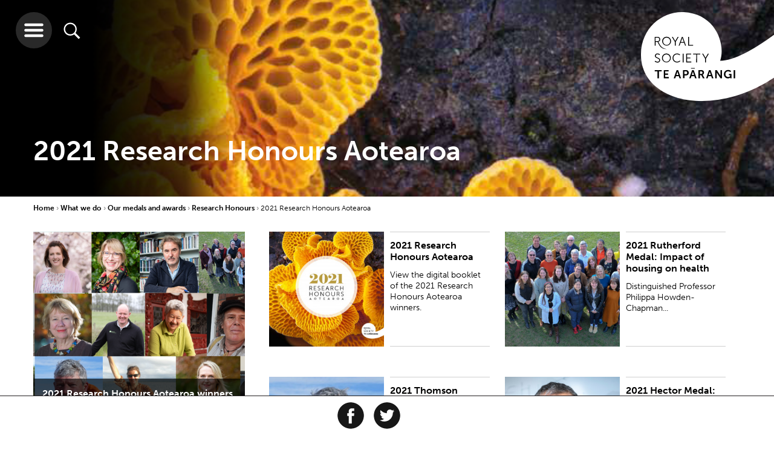

--- FILE ---
content_type: text/html; charset=utf-8
request_url: https://www.royalsociety.org.nz/what-we-do/medals-and-awards/research-honours/2021-research-honours-aotearoa/
body_size: 12654
content:

    <!-- cached header --><!doctype html>
<html class="no-js" lang="">
    <head>

        <base href="https://www.royalsociety.org.nz/">
            <meta http-equiv="X-UA-Compatible" content="IE=edge">
            <meta name="viewport" content="width=device-width,initial-scale=1">
            <meta charset="utf-8">
            <title>2021 Research Honours Aotearoa</title>
            <link rel="SHORTCUT ICON" href="/favicon.ico">
            <meta name="robots" content="NOODP, all, index, follow">
            <meta name="googlebot" content="NOODP, all, index, follow">
            <meta name="rights" content="Royal Society Te Apārangi">
            <meta name="created" content="2021018">
            <!--[if lt IE 9]>
                <script src="//html5shiv.googlecode.com/svn/trunk/html5.js"></script>
            <![endif]-->
                
            <meta property="og:title" content="2021 Research Honours Aotearoa">
            <meta property="og:type" content="website">
            <meta property="og:url" content="https://www.royalsociety.org.nz/what-we-do/medals-and-awards/research-honours/2021-research-honours-aotearoa/">
            <meta property="og:site_name" content="Royal Society Te Apārangi">
            <meta property="og:description" content="">
            <meta property="og:image" content="https://www.royalsociety.org.nz/assets/PanelHeroImages/RHA-panel4.jpg">
<link rel="icon" type="image/png" sizes="32x32" href="https://www.royalsociety.org.nz/assets/Uploads/logoBandTransparentSquareNoWriting__ScaleWidthWzMyXQ.png">
<link rel="apple-touch-icon" type="image/png" sizes="32x32" href="https://www.royalsociety.org.nz/assets/Uploads/logoBandTransparentSquareNoWriting__ScaleWidthWzMyXQ.png">
<link rel="icon" type="image/png" sizes="128x128" href="https://www.royalsociety.org.nz/assets/Uploads/logoBandTransparentSquareNoWriting__ScaleWidthWzEyOF0.png">
<link rel="apple-touch-icon" type="image/png" sizes="128x128" href="https://www.royalsociety.org.nz/assets/Uploads/logoBandTransparentSquareNoWriting__ScaleWidthWzEyOF0.png">
<link rel="icon" type="image/png" sizes="144x144" href="https://www.royalsociety.org.nz/assets/Uploads/logoBandTransparentSquareNoWriting__ScaleWidthWzE0NF0.png">
<link rel="apple-touch-icon" type="image/png" sizes="144x144" href="https://www.royalsociety.org.nz/assets/Uploads/logoBandTransparentSquareNoWriting__ScaleWidthWzE0NF0.png">
<link rel="icon" type="image/png" sizes="310x310" href="https://www.royalsociety.org.nz/assets/Uploads/logoBandTransparentSquareNoWriting__ScaleWidthWzMxMF0.png">
<link rel="apple-touch-icon" type="image/png" sizes="310x310" href="https://www.royalsociety.org.nz/assets/Uploads/logoBandTransparentSquareNoWriting__ScaleWidthWzMxMF0.png">
        <!-- https://helpx.adobe.com/typekit/using/content-security-policy.html -->
        <!--<meta http-equiv="Content-Security-Policy" content="default-src 'self' *.radionz.co.nz; script-src 'self' 'sha256-5kMb497w7ItxXRHeDONhgk1HOjOqzAVeP4/0KPiMW0Y=' 'sha256-9g3/5tK7TVEOKjpR2drHlVUOymcGU+GKzMMtYimN6Iw=' graph.facebook.com count-server.sharethis.com use.typekit.net platform-api.sharethis.com buttons-config.sharethis.com www.google-analytics.com www.google.com www.gstatic.com; style-src 'self' 'unsafe-inline' use.typekit.net; font-src 'self' use.typekit.net fonts.typekit.net; img-src 'self' p.typekit.net www.google-analytics.com *.evbuc.com; connect-src 'self' l.sharethis.com performance.typekit.net; frame-src www.google.com player.vimeo.com youtube.com *.radionz.co.nz;">-->

        <script src="https://use.typekit.net/euo0upv.js"></script>
        <script>try{Typekit.load({ async: true });}catch(e){}</script>

        <link href="https://fonts.googleapis.com/css?family=Noto+Serif:400,400i,700,700i&amp;subset=latin-ext" rel="stylesheet">

        <link href="/resources/themes/royalsoc_dist/app.css?x=1574819237" rel="stylesheet" type="text/css"  />



        <!--[if lt IE 9]>
            <script type="text/javascript" src="https://www.royalsociety.org.nz//resources/themes/royalsoc/js/vendor/min/respond.min.js"></script>
            <link rel="stylesheet" href="https://www.royalsociety.org.nz//resources/themes/royalsoc/css/ie8.css">
            <script type="text/javascript" src="https://www.royalsociety.org.nz//resources/themes/royalsoc/js/vendor/min/jquery-1.12.4.min.js"></script>

            <script type="text/javascript">
                var jQuery_1_12_4 = $.noConflict(true);
            </script>

            <script type="text/javascript" src="https://www.royalsociety.org.nz//resources/themes/royalsoc/js/ie8.js"></script>
        <![endif]-->

        
        <script type="text/javascript" src="//platform-api.sharethis.com/js/sharethis.js#property=58eb0200f888ef001217b0e5&product=inline-share-buttons" async></script>
        
        


    </head>





    <body class="wrap panel-project  tiles large-banner Panel ">

    <header id="site-header" style="background-image:url(/assets/PanelHeroImages/RHA-panel4.jpg)">
    
        <div class="header-overlay"></div>
    
    <img class="print-logo" src="/resources/themes/royalsoc_dist/img/navigation/main-print-logo-high-dpi-sml.png"/>
    <a href="/" class="logo-holder">
        
            <svg xmlns="http://www.w3.org/2000/svg" viewBox="0 0 150.26 100.37">
                <use xlink:href="/resources/themes/royalsoc_dist/symbols/svg-symbols.svg#logo"/>
            </svg>
        
    </a>

    <div class="buttons">
        <button class="hamburger">
            <svg xmlns="http://www.w3.org/2000/svg" viewBox="0 0 32 32">
                <use xlink:href="/resources/themes/royalsoc_dist/symbols/svg-symbols.svg#hamburger-icon"/>
            </svg>
        </button>
        <button class="search">
            <svg xmlns="http://www.w3.org/2000/svg" viewBox="0 0 512 512">
                <use xlink:href="/resources/themes/royalsoc_dist/symbols/svg-symbols.svg#search-icon"/>
            </svg>
        </button>
    </div>


    
        <div class="tagline">
            <div class="container">
                <h1 class="md-col-9">2021 Research Honours Aotearoa</h1>
                <p class="md-col-9"></p>
            </div>
        </div>
    

    

</header>

<div class="search-wrapper">
    <button class="close-hamburger">
        <svg xmlns="http://www.w3.org/2000/svg" viewBox="0 0 44.89 44.89">
            <use xlink:href="/resources/themes/royalsoc_dist/symbols/svg-symbols.svg#close-icon"/>
        </svg>
    </button>

    <div class="search-container">
        
    <form id="Form_RoyalSearchForm" action="/search-results/RoyalSearchForm" method="get" enctype="application/x-www-form-urlencoded" class="searchForm">

    
        <input type="text" name="Search" class="text search" id="Form_RoyalSearchForm_Search" placeholder="please enter search term" />
    
        <input type="hidden" name="From" value="5648" class="hidden" id="Form_RoyalSearchForm_From" />
    
    
        
                <button type="submit" name="action_goSearch" value="Go" class="action search-active" id="Form_RoyalSearchForm_action_goSearch">
                    <svg xmlns="http://www.w3.org/2000/svg" viewBox="0 0 512 512">
                        <use xlink:href="/resources/themes/royalsoc_dist/symbols/svg-symbols.svg#search-icon"/>
                    </svg>
                </button>
        
    
    <h3>Explore as a</h3>
    <!-- need to be submitted with above form -->
    <input class="vistorstatus" id="firstvs" type="radio" name="vistorstatus" value="audience:researchers"/>
    <label for="firstvs">Researcher</label>
    <input class="vistorstatus" id="secondvs" type="radio" name="vistorstatus" value="audience:teachersandstudents"/>
    <label for="secondvs">Student or Teacher</label>
    <input class="vistorstatus" checked="checked" id="thirdvs" type="radio" name="vistorstatus" value="audience:all"/>
    <label for="thirdvs">Member of public</label>

    </form>


    </div>
</div>


<div class="nav-wrapper">
    <button class="close-hamburger">
        <svg xmlns="http://www.w3.org/2000/svg" viewBox="0 0 44.89 44.89">
            <use xlink:href="/resources/themes/royalsoc_dist/symbols/svg-symbols.svg#close-icon"/>
        </svg>
    </button>

    <a href="/" class="logo-holder">
        
        <svg xmlns="http://www.w3.org/2000/svg" viewBox="0 0 150.26 100.37" id="mobile">
            <use xlink:href="/resources/themes/royalsoc_dist/symbols/svg-symbols.svg#logo-inverse"/>
        </svg>
    </a>


    <div class="clear"></div>

    <div class="nav-container">
        <ul class="nav-links">
            <li class="parent md-col-6 lrg-col-4"><a class="inactive" href="/who-we-are/">Who we are</a><div class="arrow-container">
            <span class="arrow-head"></span>
            <span class="arrow-line"></span>
            </div><ul class="children"><li class="child"><a href="/who-we-are/our-role/">Our role</a></li><li class="child"><a href="/who-we-are/our-people/">Our people</a></li><li class="child"><a href="/who-we-are/our-history/">Our history</a></li><li class="child"><a href="/who-we-are/our-strategy/">Our strategy</a></li><li class="child"><a href="/who-we-are/our-act/">Our Act</a></li><li class="child"><a href="/who-we-are/our-rules-and-codes/">Our rules and codes</a></li><li class="child"><a href="/who-we-are/our-reports/">Our reports</a></li><li class="child"><a href="/who-we-are/our-name/">Our name</a></li><li class="child"><a href="/who-we-are/our-structure/">Our structure</a></li><li class="child"><a href="/who-we-are/contact-us/">Contact us</a></li></ul></li><li class="parent md-col-6 lrg-col-4"><a class="inactive" href="/what-we-do/">What we do</a><div class="arrow-container">
            <span class="arrow-head"></span>
            <span class="arrow-line"></span>
            </div><ul class="children"><li class="child"><a href="/what-we-do/our-expert-advice/">Our expert advice</a></li><li class="child"><a href="/what-we-do/funds-and-opportunities/">Our funds and opportunities</a></li><li class="child"><a href="/what-we-do/medals-and-awards/">Our medals and awards</a></li><li class="child"><a href="/what-we-do/research-practice/">Research practice</a></li><li class="child"><a href="/what-we-do/supporting-teaching-and-learning/">Supporting teaching and learning</a></li><li class="child"><a href="/what-we-do/our-facilities-hire/">Our facilities hire</a></li><li class="child"><a href="/what-we-do/supporting-international-research-collaboration/">Supporting international research collaboration</a></li><li class="child"><a href="/what-we-do/our-journals/">Our journals</a></li></ul></li><li class="parent md-col-6 lrg-col-4"><a class="inactive" href="/whats-happening/">What's happening</a><div class="arrow-container">
            <span class="arrow-head"></span>
            <span class="arrow-line"></span>
            </div><ul class="children"><li class="child"><a href="/whats-happening/subscribe/">Subscribe</a></li><li class="child"><a href="/whats-happening/alert-newsletter/">Alert newsletter</a></li><li class="child"><a href="/whats-happening/videos-of-our-talks/">Videos of our talks</a></li></ul><ul class="children"><li class="child"><a href="/expert-perspectives/">Expert Perspectives</a></li><li class="child"><a href="/news/">News</a></li><li class="child"><a href="/events/">Events</a></li></ul></li><li class="parent md-col-6 lrg-col-4"><a class="inactive" href="/major-issues-and-projects/">Major issues & projects</a><div class="arrow-container">
            <span class="arrow-head"></span>
            <span class="arrow-line"></span>
            </div><ul class="children"><li class="child"><a href="/major-issues-and-projects/gene-technology/">Gene Technology</a></li><li class="child"><a href="/major-issues-and-projects/alcohol-and-cancer/">Alcohol and Cancer</a></li><li class="child"><a href="/major-issues-and-projects/fair-futures/">Te Tapeke Fair Futures</a></li><li class="child"><a href="/major-issues-and-projects/plastics/">Plastics in the Environment</a></li><li class="child"><a href="/major-issues-and-projects/blue-light-aotearoa/">Blue light Aotearoa</a></li><li class="child"><a href="/major-issues-and-projects/gene-editing-in-aotearoa/">Gene editing in Aotearoa</a></li><li class="child"><a href="/major-issues-and-projects/climate-change-and-new-zealand/">Climate change and New Zealand</a></li></ul></li><li class="parent md-col-6 lrg-col-4"><a class="inactive" href="/expert-perspectives/">Expert Perspectives</a><div class="arrow-container">
            <span class="arrow-head"></span>
            <span class="arrow-line"></span>
            </div><ul class="children"><li class="child"><a href="/expert-perspectives/navigating-challenges-to-science-and-research/">Navigating challenges to science and research</a></li><li class="child"><a href="/expert-perspectives/predator-free-by-2050/">Predator Free by 2050</a></li><li class="child"><a href="/expert-perspectives/changing-demographics/">Changing demographics</a></li><li class="child"><a href="/expert-perspectives/child-health-and-wellbeing/">Child health and wellbeing</a></li><li class="child"><a href="/expert-perspectives/psilocybin/">Psilocybin as a mental health treatment</a></li></ul></li><li class="parent md-col-6 lrg-col-4"><a class="inactive" href="/join-us/">Join us</a><div class="arrow-container">
            <span class="arrow-head"></span>
            <span class="arrow-line"></span>
            </div><ul class="children"><li class="child"><a href="/join-us/friends/">Join as a Friend</a></li><li class="child"><a href="/join-us/members/">Join as a Member</a></li></ul></li><li class="parent md-col-6 lrg-col-4"><a class="inactive" href="/early-career-researcher-forum/">Early career researchers</a><div class="arrow-container">
            <span class="arrow-head"></span>
            <span class="arrow-line"></span>
            </div><ul class="children"><li class="child"><a href="/early-career-researcher-forum/about-ecr-forum/">About the ECR Forum</a></li><li class="child"><a href="/early-career-researcher-forum/committee-members/"> Forum Committee Members</a></li><li class="child"><a href="/early-career-researcher-forum/whitinga/">Te Whitinga mai o te rā</a></li></ul></li><li class="parent md-col-6 lrg-col-4"><a class="inactive" href="/orcid-in-new-zealand/">ORCID in New Zealand</a><div class="arrow-container">
            <span class="arrow-head"></span>
            <span class="arrow-line"></span>
            </div><ul class="children"><li class="child"><a href="/orcid-in-new-zealand/new-zealand-orcid-consortium/">New Zealand ORCID Consortium</a></li><li class="child"><a href="/orcid-in-new-zealand/what-is-orcid/">What is ORCID?</a></li></ul></li><li class="parent md-col-6 lrg-col-4"><a class="inactive" href="/news/">News</a><div class="arrow-container">
            <span class="arrow-head"></span>
            <span class="arrow-line"></span>
            </div></li><li class="parent md-col-6 lrg-col-4"><a class="inactive" href="/events/">Events</a><div class="arrow-container">
            <span class="arrow-head"></span>
            <span class="arrow-line"></span>
            </div></li><li class="parent md-col-6 lrg-col-4"><a class="inactive" href="/research/">Research Updates</a><div class="arrow-container">
            <span class="arrow-head"></span>
            <span class="arrow-line"></span>
            </div></li><li class="parent md-col-6 lrg-col-4"><a class="inactive" href="/sitemap/">Sitemap</a><div class="arrow-container">
            <span class="arrow-head"></span>
            <span class="arrow-line"></span>
            </div></li>
        </ul>
    </div>
</div>



    <main>

        <div class="container">

            <div class="breadcrumbs">
 <a class="bc-parent" href="">Home </a>


	
		
			<a href="/what-we-do/" class="bc-parent">What we do </a>
		
	
		
			<a href="/what-we-do/medals-and-awards/" class="bc-parent">Our medals and awards </a>
		
	
		
			<a href="/what-we-do/medals-and-awards/research-honours/" class="bc-parent">Research Honours </a>
		
	
		
			<a class="bc-active" >2021 Research Honours Aotearoa </a>
		
	

</div>

            

            <div class="content-wrapper">

                
    
        <div class="important-image-container md-col-6 lrg-col-4">
            
                <a href="/news/2021-research-honours-aotearoa-winners/" class="important-image" 
                   style="background-image:url(/assets/ContentHeroImages/Collage-of-RHA-2021-winners-Large__FocusFillWzM3MCw0MzAsIngiLDgzXQ.png)">
                    <div class="important-image-text-container">
                        <div class="text-wrapper">
                            <h2 class="title">2021 Research Honours Aotearoa winners</h2>
                            <p class="text">
                                Contributions of innovators, kairangahau Māori, researchers and scholars throughout Aotearoa New Zealand are having their achievements and national and international impact recognised. 
                            </p>
                            <div class="arrow-container large-arrow">
                                <span class="arrow-head"></span>
                                <span class="arrow-line"></span>
                            </div>
                        </div>

                    </div>
                </a>
            
        </div>
    



                
    
        <div class="content-event-box-container md-col-6 lrg-col-4">
            <div class="content-box">
                <a class="content-link" target=&quot;_blank&quot; href="https://issuu.com/royalsocietynz/docs/2021-research-honours-aotearoa-winners-brochure-si">
                    <div style="background-image:url(/assets/ContentHeroImages/2021-RHA-winners-brochure-cover__FocusFillWzI1MCwyNTAsZmFsc2UsMF0.jpg)"
                         class="content-image sml-col-4 md-col-6">
                    </div>
                    <div class="content-text sml-col-8 md-col-6">
                        <div class="text-margin">
                            <h2>2021 Research Honours Aotearoa</h2>
                            <p>View the digital booklet of the 2021 Research Honours Aotearoa winners.</p>
                        </div>
                    </div>
                </a>
            </div>
            <a class="additional-information" target=&quot;_blank&quot; href="https://issuu.com/royalsocietynz/docs/2021-research-honours-aotearoa-winners-brochure-si">
                <ul>
                    

                        <li>
                            <span class="details">
                                View the digital booklet of the 2021 Research Honours Aotearoa winners.
                            </span>
                        </li>

                    
                </ul>
                <div class="arrow-break">
                    <div class="arrow-container large-arrow">
                        <span class="arrow-head"></span>
                        <span class="arrow-line"></span>
                    </div>
                </div>
            </a>
            <div class="clear-border"></div>
        </div>
    
        <div class="content-event-box-container md-col-6 lrg-col-4">
            <div class="content-box">
                <a class="content-link"  href="/what-we-do/medals-and-awards/research-honours/2021-research-honours-aotearoa/2021-rutherford-medal/">
                    <div style="background-image:url(/assets/ContentHeroImages/Rutherford-team__FocusFillWzI1MCwyNTAsIngiLDcwXQ.jpg)"
                         class="content-image sml-col-4 md-col-6">
                    </div>
                    <div class="content-text sml-col-8 md-col-6">
                        <div class="text-margin">
                            <h2>2021 Rutherford Medal: Impact of housing on health </h2>
                            <p>Distinguished Professor Philippa Howden-Chapman...</p>
                        </div>
                    </div>
                </a>
            </div>
            <a class="additional-information"  href="/what-we-do/medals-and-awards/research-honours/2021-research-honours-aotearoa/2021-rutherford-medal/">
                <ul>
                    

                        <li>
                            <span class="details">
                                Distinguished Professor Philippa Howden-Chapman CNZM QSO FRSNZ and the He Kāinga Oranga/Housing and Health Research Programme including Professor Julian Crane, Associa...
                            </span>
                        </li>

                    
                </ul>
                <div class="arrow-break">
                    <div class="arrow-container large-arrow">
                        <span class="arrow-head"></span>
                        <span class="arrow-line"></span>
                    </div>
                </div>
            </a>
            <div class="clear-border"></div>
        </div>
    
        <div class="content-event-box-container md-col-6 lrg-col-4">
            <div class="content-box">
                <a class="content-link"  href="/what-we-do/medals-and-awards/research-honours/2021-research-honours-aotearoa/2021-thomson-medal-leadership-for-new-zealand-antarctic-research/">
                    <div style="background-image:url(/assets/ContentHeroImages/GSW-Headshot-smaller__FocusFillWzI1MCwyNTAsInkiLDI4XQ.jpg)"
                         class="content-image sml-col-4 md-col-6">
                    </div>
                    <div class="content-text sml-col-8 md-col-6">
                        <div class="text-margin">
                            <h2>2021 Thomson Medal: Leadership for New Zealand Antarctic research</h2>
                            <p>Professor Gary Wilson has been a...</p>
                        </div>
                    </div>
                </a>
            </div>
            <a class="additional-information"  href="/what-we-do/medals-and-awards/research-honours/2021-research-honours-aotearoa/2021-thomson-medal-leadership-for-new-zealand-antarctic-research/">
                <ul>
                    

                        <li>
                            <span class="details">
                                Professor Gary Wilson has been awarded the Thomson Medal by Royal Society Te Apārangi for his leadership in developing New Zealand&#039;s international profile in Antarctic...
                            </span>
                        </li>

                    
                </ul>
                <div class="arrow-break">
                    <div class="arrow-container large-arrow">
                        <span class="arrow-head"></span>
                        <span class="arrow-line"></span>
                    </div>
                </div>
            </a>
            <div class="clear-border"></div>
        </div>
    
        <div class="content-event-box-container md-col-6 lrg-col-4">
            <div class="content-box">
                <a class="content-link"  href="/what-we-do/medals-and-awards/research-honours/2021-research-honours-aotearoa/2021-hector-medal-revolutionising-chemical-analysis-at-the-nanoscale/">
                    <div style="background-image:url(/assets/ContentHeroImages/39000_REC021-copy__FocusFillWzI1MCwyNTAsIngiLDYyXQ.jpg)"
                         class="content-image sml-col-4 md-col-6">
                    </div>
                    <div class="content-text sml-col-8 md-col-6">
                        <div class="text-margin">
                            <h2>2021 Hector Medal: Revolutionising chemical analysis at the nanoscale</h2>
                            <p>Professor Eric Le Ru has bee...</p>
                        </div>
                    </div>
                </a>
            </div>
            <a class="additional-information"  href="/what-we-do/medals-and-awards/research-honours/2021-research-honours-aotearoa/2021-hector-medal-revolutionising-chemical-analysis-at-the-nanoscale/">
                <ul>
                    

                        <li>
                            <span class="details">
                                Professor Eric Le Ru has been awarded the Hector Medal by Royal Society Te Apārangi for his world-leading research in analytical chemistry at the nanoscale using surfa...
                            </span>
                        </li>

                    
                </ul>
                <div class="arrow-break">
                    <div class="arrow-container large-arrow">
                        <span class="arrow-head"></span>
                        <span class="arrow-line"></span>
                    </div>
                </div>
            </a>
            <div class="clear-border"></div>
        </div>
    
        <div class="content-event-box-container md-col-6 lrg-col-4">
            <div class="content-box">
                <a class="content-link"  href="/what-we-do/medals-and-awards/research-honours/2021-research-honours-aotearoa/2021-hutton-medal-how-contaminants-move-from-land-into-water/">
                    <div style="background-image:url(/assets/ContentHeroImages/IMG_5091__FocusFillWzI1MCwyNTAsIngiLDk3XQ.JPG)"
                         class="content-image sml-col-4 md-col-6">
                    </div>
                    <div class="content-text sml-col-8 md-col-6">
                        <div class="text-margin">
                            <h2>2021 Hutton Medal: How contaminants move from land into water </h2>
                            <p>Professor Richard McDowell FRSNZ, Ag...</p>
                        </div>
                    </div>
                </a>
            </div>
            <a class="additional-information"  href="/what-we-do/medals-and-awards/research-honours/2021-research-honours-aotearoa/2021-hutton-medal-how-contaminants-move-from-land-into-water/">
                <ul>
                    

                        <li>
                            <span class="details">
                                Professor Richard McDowell FRSNZ, AgResearch and Lincoln University, has been been awarded the Hutton Medal by Royal Society Te Apārangi for his outstanding contributi...
                            </span>
                        </li>

                    
                </ul>
                <div class="arrow-break">
                    <div class="arrow-container large-arrow">
                        <span class="arrow-head"></span>
                        <span class="arrow-line"></span>
                    </div>
                </div>
            </a>
            <div class="clear-border"></div>
        </div>
    
        <div class="content-event-box-container md-col-6 lrg-col-4">
            <div class="content-box">
                <a class="content-link"  href="/what-we-do/medals-and-awards/research-honours/2021-research-honours-aotearoa/2021-te-rangaunua-hiranga-maori-award-what-decolonisation-might-mean-for-aotearoas-towns-and-cities/">
                    <div style="background-image:url(/assets/ContentHeroImages/IDC__FocusFillWzI1MCwyNTAsIngiLDMwXQ.jpeg)"
                         class="content-image sml-col-4 md-col-6">
                    </div>
                    <div class="content-text sml-col-8 md-col-6">
                        <div class="text-margin">
                            <h2>2021 Te Rangaunua Hiranga Māori Award: What decolonisation might mean for Aotearoa’s towns and cities</h2>
                            <p></p>
                        </div>
                    </div>
                </a>
            </div>
            <a class="additional-information"  href="/what-we-do/medals-and-awards/research-honours/2021-research-honours-aotearoa/2021-te-rangaunua-hiranga-maori-award-what-decolonisation-might-mean-for-aotearoas-towns-and-cities/">
                <ul>
                    

                        <li>
                            <span class="details">
                                The Te Rangaunua Hiranga Māori Award, which recognises excellent, innovative co-created research conducted by Māori that has made a distinctive contribution to commun...
                            </span>
                        </li>

                    
                </ul>
                <div class="arrow-break">
                    <div class="arrow-container large-arrow">
                        <span class="arrow-head"></span>
                        <span class="arrow-line"></span>
                    </div>
                </div>
            </a>
            <div class="clear-border"></div>
        </div>
    
        <div class="content-event-box-container md-col-6 lrg-col-4">
            <div class="content-box">
                <a class="content-link"  href="/what-we-do/medals-and-awards/research-honours/2021-research-honours-aotearoa/2021-te-rangi-hiroa-medal-decolonising-the-academy-and-creating-space-for-maori/">
                    <div style="background-image:url(/assets/Linda-Nikora__FocusFillWzI1MCwyNTAsIngiLDYyXQ.jpeg)"
                         class="content-image sml-col-4 md-col-6">
                    </div>
                    <div class="content-text sml-col-8 md-col-6">
                        <div class="text-margin">
                            <h2>2021 Te Rangi Hiroa Medal: Decolonising the academy and creating space for Māori</h2>
                            <p>Professor Linda ...</p>
                        </div>
                    </div>
                </a>
            </div>
            <a class="additional-information"  href="/what-we-do/medals-and-awards/research-honours/2021-research-honours-aotearoa/2021-te-rangi-hiroa-medal-decolonising-the-academy-and-creating-space-for-maori/">
                <ul>
                    

                        <li>
                            <span class="details">
                                Professor Linda Nikora FRSNZ (Tūhoe, Te Aitanga-a-Hauiti) has been awarded the 2021 Royal Society Te Apārangi Te Rangi Hiroa Medal for her work transforming Psycholog...
                            </span>
                        </li>

                    
                </ul>
                <div class="arrow-break">
                    <div class="arrow-container large-arrow">
                        <span class="arrow-head"></span>
                        <span class="arrow-line"></span>
                    </div>
                </div>
            </a>
            <div class="clear-border"></div>
        </div>
    
        <div class="content-event-box-container md-col-6 lrg-col-4">
            <div class="content-box">
                <a class="content-link"  href="/what-we-do/medals-and-awards/research-honours/2021-research-honours-aotearoa/2021-mason-durie-medal-transforming-the-treatment-of-violent-individuals/">
                    <div style="background-image:url(/assets/ContentHeroImages/Tony-Ward-3-1__FocusFillWzI1MCwyNTAsIngiLDYyXQ.jpg)"
                         class="content-image sml-col-4 md-col-6">
                    </div>
                    <div class="content-text sml-col-8 md-col-6">
                        <div class="text-margin">
                            <h2>2021 Mason Durie Medal: Transforming the treatment of violent individuals </h2>
                            <p>Professor Tony Ward FRSN...</p>
                        </div>
                    </div>
                </a>
            </div>
            <a class="additional-information"  href="/what-we-do/medals-and-awards/research-honours/2021-research-honours-aotearoa/2021-mason-durie-medal-transforming-the-treatment-of-violent-individuals/">
                <ul>
                    

                        <li>
                            <span class="details">
                                Professor Tony Ward FRSNZ has been presented the Royal Society Te Apārangi Mason Durie Medal for advances in the frontiers of social science, for original research on ...
                            </span>
                        </li>

                    
                </ul>
                <div class="arrow-break">
                    <div class="arrow-container large-arrow">
                        <span class="arrow-head"></span>
                        <span class="arrow-line"></span>
                    </div>
                </div>
            </a>
            <div class="clear-border"></div>
        </div>
    
        <div class="content-event-box-container md-col-6 lrg-col-4">
            <div class="content-box">
                <a class="content-link"  href="/what-we-do/medals-and-awards/research-honours/2021-research-honours-aotearoa/2021-humanities-aronui-medal-socio-political-filmmaker-tackling-difficult-issues/">
                    <div style="background-image:url(/assets/ContentHeroImages/Annie-Goldson-and-Wayne-Vinten-C__FocusFillWzI1MCwyNTAsIngiLDYzXQ.jpg)"
                         class="content-image sml-col-4 md-col-6">
                    </div>
                    <div class="content-text sml-col-8 md-col-6">
                        <div class="text-margin">
                            <h2>2021 Humanities Aronui Medal: Socio-political filmmaker tackling difficult issues </h2>
                            <p>Acclaimed filmma...</p>
                        </div>
                    </div>
                </a>
            </div>
            <a class="additional-information"  href="/what-we-do/medals-and-awards/research-honours/2021-research-honours-aotearoa/2021-humanities-aronui-medal-socio-political-filmmaker-tackling-difficult-issues/">
                <ul>
                    

                        <li>
                            <span class="details">
                                Acclaimed filmmaker Professor Annie Goldson ONZM FRSNZ has been presented the Humanities Aronui Medal by Royal Society Te Apārangi, recognising her 26 films, many of t...
                            </span>
                        </li>

                    
                </ul>
                <div class="arrow-break">
                    <div class="arrow-container large-arrow">
                        <span class="arrow-head"></span>
                        <span class="arrow-line"></span>
                    </div>
                </div>
            </a>
            <div class="clear-border"></div>
        </div>
    
        <div class="content-event-box-container md-col-6 lrg-col-4">
            <div class="content-box">
                <a class="content-link"  href="/what-we-do/medals-and-awards/research-honours/2021-research-honours-aotearoa/2021-pou-aronui-award-from-poetry-to-periodicals-kipling-to-cricket-a-tireless-supporter-of-new-zealand-literature/">
                    <div style="background-image:url(/assets/ContentHeroImages/Harry-Ricketts-revisiting-Hong-Kong-University-after-40-years-CREDIT-BELINDA-R__FocusFillWzI1MCwyNTAsIngiLDQxXQ.jpg)"
                         class="content-image sml-col-4 md-col-6">
                    </div>
                    <div class="content-text sml-col-8 md-col-6">
                        <div class="text-margin">
                            <h2>2021 Pou Aronui Award: From poetry to periodicals, Kipling to cricket – a tireless supporter of New Zealand literature </h2>
                            <p></p>
                        </div>
                    </div>
                </a>
            </div>
            <a class="additional-information"  href="/what-we-do/medals-and-awards/research-honours/2021-research-honours-aotearoa/2021-pou-aronui-award-from-poetry-to-periodicals-kipling-to-cricket-a-tireless-supporter-of-new-zealand-literature/">
                <ul>
                    

                        <li>
                            <span class="details">
                                Professor Harry Ricketts, acknowledged as one of Aotearoa New Zealand’s most prolific literary figures – writer, teacher, editor and promotor of local intellectual ...
                            </span>
                        </li>

                    
                </ul>
                <div class="arrow-break">
                    <div class="arrow-container large-arrow">
                        <span class="arrow-head"></span>
                        <span class="arrow-line"></span>
                    </div>
                </div>
            </a>
            <div class="clear-border"></div>
        </div>
    
        <div class="content-event-box-container md-col-6 lrg-col-4">
            <div class="content-box">
                <a class="content-link"  href="/what-we-do/medals-and-awards/research-honours/2021-research-honours-aotearoa/2021-macdiarmid-medal-relearning-the-ability-to-swallow/">
                    <div style="background-image:url(/assets/ContentHeroImages/maggie-Lee-new-photo__FocusFillWzI1MCwyNTAsIngiLDYyXQ.jpg)"
                         class="content-image sml-col-4 md-col-6">
                    </div>
                    <div class="content-text sml-col-8 md-col-6">
                        <div class="text-margin">
                            <h2>2021 MacDiarmid Medal: Relearning the ability to swallow</h2>
                            <p>Professor Maggie-Lee Huckabee, University...</p>
                        </div>
                    </div>
                </a>
            </div>
            <a class="additional-information"  href="/what-we-do/medals-and-awards/research-honours/2021-research-honours-aotearoa/2021-macdiarmid-medal-relearning-the-ability-to-swallow/">
                <ul>
                    

                        <li>
                            <span class="details">
                                Professor Maggie-Lee Huckabee, University of Canterbury, has been presented the MacDiarmid Medal by Royal Society Te Apārangi for sustained excellence in translational...
                            </span>
                        </li>

                    
                </ul>
                <div class="arrow-break">
                    <div class="arrow-container large-arrow">
                        <span class="arrow-head"></span>
                        <span class="arrow-line"></span>
                    </div>
                </div>
            </a>
            <div class="clear-border"></div>
        </div>
    
        <div class="content-event-box-container md-col-6 lrg-col-4">
            <div class="content-box">
                <a class="content-link"  href="/what-we-do/medals-and-awards/research-honours/2021-research-honours-aotearoa/2021-pickering-medal-technology-to-treat-dairy-effluent/">
                    <div style="background-image:url(/assets/ContentHeroImages/cropped-image-__FocusFillWzI1MCwyNTAsIngiLDU1XQ.jpeg)"
                         class="content-image sml-col-4 md-col-6">
                    </div>
                    <div class="content-text sml-col-8 md-col-6">
                        <div class="text-margin">
                            <h2>2021 Pickering Medal: Technology to treat dairy effluent</h2>
                            <p>Professor Keith Cameron ONZM FRSNZ and Pr...</p>
                        </div>
                    </div>
                </a>
            </div>
            <a class="additional-information"  href="/what-we-do/medals-and-awards/research-honours/2021-research-honours-aotearoa/2021-pickering-medal-technology-to-treat-dairy-effluent/">
                <ul>
                    

                        <li>
                            <span class="details">
                                Professor Keith Cameron ONZM FRSNZ and Professor Hong Di ONZM FRSNZ, both from Lincoln University, have been presented the Pickering Medal by Royal Society Te Apārangi...
                            </span>
                        </li>

                    
                </ul>
                <div class="arrow-break">
                    <div class="arrow-container large-arrow">
                        <span class="arrow-head"></span>
                        <span class="arrow-line"></span>
                    </div>
                </div>
            </a>
            <div class="clear-border"></div>
        </div>
    
        <div class="content-event-box-container md-col-6 lrg-col-4">
            <div class="content-box">
                <a class="content-link"  href="/what-we-do/medals-and-awards/research-honours/2021-research-honours-aotearoa/2021-scott-medal-cost-effective-superconductors/">
                    <div style="background-image:url(/assets/ContentHeroImages/Zhenan-edited__FocusFillWzI1MCwyNTAsIngiLDQxXQ.PNG)"
                         class="content-image sml-col-4 md-col-6">
                    </div>
                    <div class="content-text sml-col-8 md-col-6">
                        <div class="text-margin">
                            <h2>2021 Scott Medal: Cost-effective superconductors</h2>
                            <p>Dr Zhenan Jiang, a Principal Scientist at the Rob...</p>
                        </div>
                    </div>
                </a>
            </div>
            <a class="additional-information"  href="/what-we-do/medals-and-awards/research-honours/2021-research-honours-aotearoa/2021-scott-medal-cost-effective-superconductors/">
                <ul>
                    

                        <li>
                            <span class="details">
                                Dr Zhenan Jiang, a Principal Scientist at the Robinson Research Institute, has been presented the Scott Medal by Royal Society Te Apārangi for global leadership in mea...
                            </span>
                        </li>

                    
                </ul>
                <div class="arrow-break">
                    <div class="arrow-container large-arrow">
                        <span class="arrow-head"></span>
                        <span class="arrow-line"></span>
                    </div>
                </div>
            </a>
            <div class="clear-border"></div>
        </div>
    
        <div class="content-event-box-container md-col-6 lrg-col-4">
            <div class="content-box">
                <a class="content-link"  href="/what-we-do/medals-and-awards/research-honours/2021-research-honours-aotearoa/2021-cooper-award-airborne-microplastics-contribute-to-climate-change/">
                    <div style="background-image:url(/assets/CommunicationsMedia-ReleaseLaura-Revell-9__FocusFillWzI1MCwyNTAsIngiLDYyXQ.jpg)"
                         class="content-image sml-col-4 md-col-6">
                    </div>
                    <div class="content-text sml-col-8 md-col-6">
                        <div class="text-margin">
                            <h2>2021 Cooper Award: Airborne microplastics contribute to climate change</h2>
                            <p>Dr Laura Revell has been pr...</p>
                        </div>
                    </div>
                </a>
            </div>
            <a class="additional-information"  href="/what-we-do/medals-and-awards/research-honours/2021-research-honours-aotearoa/2021-cooper-award-airborne-microplastics-contribute-to-climate-change/">
                <ul>
                    

                        <li>
                            <span class="details">
                                Dr Laura Revell has been presented the Cooper Award —the Royal Society Te Apārangi Early Career Research Excellence Award for Technology, Applied Science and Enginee...
                            </span>
                        </li>

                    
                </ul>
                <div class="arrow-break">
                    <div class="arrow-container large-arrow">
                        <span class="arrow-head"></span>
                        <span class="arrow-line"></span>
                    </div>
                </div>
            </a>
            <div class="clear-border"></div>
        </div>
    
        <div class="content-event-box-container md-col-6 lrg-col-4">
            <div class="content-box">
                <a class="content-link"  href="/what-we-do/medals-and-awards/research-honours/2021-research-honours-aotearoa/2021-hamilton-award-not-even-the-south-pole-is-immune-to-global-warming/">
                    <div style="background-image:url(/assets/ContentHeroImages/kyle__FocusFillWzI1MCwyNTAsIngiLDYyXQ.jpeg)"
                         class="content-image sml-col-4 md-col-6">
                    </div>
                    <div class="content-text sml-col-8 md-col-6">
                        <div class="text-margin">
                            <h2>2021 Hamilton Award: Not even the South Pole is immune to global warming </h2>
                            <p>Dr Kyle Clem, Te Herenga ...</p>
                        </div>
                    </div>
                </a>
            </div>
            <a class="additional-information"  href="/what-we-do/medals-and-awards/research-honours/2021-research-honours-aotearoa/2021-hamilton-award-not-even-the-south-pole-is-immune-to-global-warming/">
                <ul>
                    

                        <li>
                            <span class="details">
                                Dr Kyle Clem, Te Herenga Waka Victoria University of Wellington, has been awarded the 2021 Hamilton Award, Royal Society Te Apārangi Early Career Research Excellence A...
                            </span>
                        </li>

                    
                </ul>
                <div class="arrow-break">
                    <div class="arrow-container large-arrow">
                        <span class="arrow-head"></span>
                        <span class="arrow-line"></span>
                    </div>
                </div>
            </a>
            <div class="clear-border"></div>
        </div>
    
        <div class="content-event-box-container md-col-6 lrg-col-4">
            <div class="content-box">
                <a class="content-link"  href="/what-we-do/medals-and-awards/research-honours/2021-research-honours-aotearoa/2021-hatherton-award-assessing-which-volcanoes-will-erupt-after-earthquakes/">
                    <div style="background-image:url(/assets/ContentHeroImages/Gilles-header-image__FocusFillWzI1MCwyNTAsIngiLDYzXQ.jpeg)"
                         class="content-image sml-col-4 md-col-6">
                    </div>
                    <div class="content-text sml-col-8 md-col-6">
                        <div class="text-margin">
                            <h2>2021 Hatherton Award: Assessing which volcanoes will erupt after earthquakes </h2>
                            <p>Gilles Seropian, who ...</p>
                        </div>
                    </div>
                </a>
            </div>
            <a class="additional-information"  href="/what-we-do/medals-and-awards/research-honours/2021-research-honours-aotearoa/2021-hatherton-award-assessing-which-volcanoes-will-erupt-after-earthquakes/">
                <ul>
                    

                        <li>
                            <span class="details">
                                Gilles Seropian, who has a PhD in volcanology from the University of Canterbury, has received the Hatherton Award for his paper that provides a framework to understand ...
                            </span>
                        </li>

                    
                </ul>
                <div class="arrow-break">
                    <div class="arrow-container large-arrow">
                        <span class="arrow-head"></span>
                        <span class="arrow-line"></span>
                    </div>
                </div>
            </a>
            <div class="clear-border"></div>
        </div>
    
        <div class="content-event-box-container md-col-6 lrg-col-4">
            <div class="content-box">
                <a class="content-link"  href="/what-we-do/medals-and-awards/research-honours/2021-research-honours-aotearoa/2021-ecr-award-for-humanities-jurisdiction-and-distribution-understanding-the-importance-of-indigenous-water-rights/">
                    <div style="background-image:url(/assets/ContentHeroImages/v5B4mxlQ__FocusFillWzI1MCwyNTAsIngiLDYyXQ.jpeg)"
                         class="content-image sml-col-4 md-col-6">
                    </div>
                    <div class="content-text sml-col-8 md-col-6">
                        <div class="text-margin">
                            <h2>2021 Early Career Researcher Award for Humanities: Jurisdiction and Distribution – Understanding the importance of Indigenous water rights</h2>
                            <p></p>
                        </div>
                    </div>
                </a>
            </div>
            <a class="additional-information"  href="/what-we-do/medals-and-awards/research-honours/2021-research-honours-aotearoa/2021-ecr-award-for-humanities-jurisdiction-and-distribution-understanding-the-importance-of-indigenous-water-rights/">
                <ul>
                    

                        <li>
                            <span class="details">
                                Associate Professor Elizabeth Jane Macpherson has been presented the 2021 Royal Society Te Apārangi Early Career Research Excellence Award for Humanities, for her work...
                            </span>
                        </li>

                    
                </ul>
                <div class="arrow-break">
                    <div class="arrow-container large-arrow">
                        <span class="arrow-head"></span>
                        <span class="arrow-line"></span>
                    </div>
                </div>
            </a>
            <div class="clear-border"></div>
        </div>
    
        <div class="content-event-box-container md-col-6 lrg-col-4">
            <div class="content-box">
                <a class="content-link"  href="/what-we-do/medals-and-awards/research-honours/2021-research-honours-aotearoa/2021-early-career-excellence-award-for-social-sciences-the-power-of-listening-in-the-face-of-structural-injustice/">
                    <div style="background-image:url(/assets/ContentHeroImages/39004_REC002-copy__FocusFillWzI1MCwyNTAsInkiLDYyXQ.jpg)"
                         class="content-image sml-col-4 md-col-6">
                    </div>
                    <div class="content-text sml-col-8 md-col-6">
                        <div class="text-margin">
                            <h2>2021 Early Career Excellence Award for Social Sciences: The power of listening in the face of structural injustice</h2>
                            <p></p>
                        </div>
                    </div>
                </a>
            </div>
            <a class="additional-information"  href="/what-we-do/medals-and-awards/research-honours/2021-research-honours-aotearoa/2021-early-career-excellence-award-for-social-sciences-the-power-of-listening-in-the-face-of-structural-injustice/">
                <ul>
                    

                        <li>
                            <span class="details">
                                Dr Emily Beausoleil has been presented the 2021 Royal Society Te Apārangi Early Career Research Excellence Award for Social Science for her research that seeks to enha...
                            </span>
                        </li>

                    
                </ul>
                <div class="arrow-break">
                    <div class="arrow-container large-arrow">
                        <span class="arrow-head"></span>
                        <span class="arrow-line"></span>
                    </div>
                </div>
            </a>
            <div class="clear-border"></div>
        </div>
    
        <div class="content-event-box-container md-col-6 lrg-col-4">
            <div class="content-box">
                <a class="content-link"  href="/what-we-do/medals-and-awards/research-honours/2021-research-honours-aotearoa/2021-te-kopunui-maori-research-award-a-kaupapa-maori-intervention-shifting-the-boundaries-of-speech-language-therapy/">
                    <div style="background-image:url(/assets/ContentHeroImages/Karen__FocusFillWzI1MCwyNTAsIngiLDYyXQ.jpeg)"
                         class="content-image sml-col-4 md-col-6">
                    </div>
                    <div class="content-text sml-col-8 md-col-6">
                        <div class="text-margin">
                            <h2>2021 Te Kōpūnui Māori Research Award: A kaupapa Māori intervention shifting the boundaries of speech-language therapy</h2>
                            <p></p>
                        </div>
                    </div>
                </a>
            </div>
            <a class="additional-information"  href="/what-we-do/medals-and-awards/research-honours/2021-research-honours-aotearoa/2021-te-kopunui-maori-research-award-a-kaupapa-maori-intervention-shifting-the-boundaries-of-speech-language-therapy/">
                <ul>
                    

                        <li>
                            <span class="details">
                                Dr Karen Brewer (Whakatōhea, Ngaiterangi) has received the Royal Society Te Apārangi Te Kōpūnui Māori Research Award for her work on Ngā Whāriki Kōrero, a kaupa...
                            </span>
                        </li>

                    
                </ul>
                <div class="arrow-break">
                    <div class="arrow-container large-arrow">
                        <span class="arrow-head"></span>
                        <span class="arrow-line"></span>
                    </div>
                </div>
            </a>
            <div class="clear-border"></div>
        </div>
    



            </div>

            <div class="clear"></div>

        </div>

        
    
        <div id="share-this" class="social-icons clearfix">
            <h4>Share our content</h4>

            <div class="share-this-inner">

                <a href="https://www.facebook.com/sharer/sharer.php?u=https%3A%2F%2Fwww.royalsociety.org.nz%2Fwhat-we-do%2Fmedals-and-awards%2Fresearch-honours%2F2021-research-honours-aotearoa%2F&amp;t=2021%20Research%20Honours%20Aotearoa" onclick="window.open('https://www.facebook.com/sharer/sharer.php?u=https%3A%2F%2Fwww.royalsociety.org.nz%2Fwhat-we-do%2Fmedals-and-awards%2Fresearch-honours%2F2021-research-honours-aotearoa%2F&amp;t=2021%20Research%20Honours%20Aotearoa' ,'facebook-share-dialog','width=626,height=436');return false;">
                    <svg xmlns="http://www.w3.org/2000/svg" viewBox="0 0 64 64" id="facebook-icon-outer">
                        <use xlink:href="/resources/themes/royalsoc_dist/symbols/svg-symbols.svg#facebook-icon"/>
                    </svg>
                </a>

                <a href="https://twitter.com/intent/tweet?source=https%3A%2F%2Fwww.royalsociety.org.nz%2Fwhat-we-do%2Fmedals-and-awards%2Fresearch-honours%2F2021-research-honours-aotearoa%2F&amp;text=2021%20Research%20Honours%20Aotearoa%3A+https%3A%2F%2Fwww.royalsociety.org.nz%2Fwhat-we-do%2Fmedals-and-awards%2Fresearch-honours%2F2021-research-honours-aotearoa%2F" onclick="window.open('https://twitter.com/intent/tweet?source=https%3A%2F%2Fwww.royalsociety.org.nz%2Fwhat-we-do%2Fmedals-and-awards%2Fresearch-honours%2F2021-research-honours-aotearoa%2F&amp;text=2021%20Research%20Honours%20Aotearoa%3A+https%3A%2F%2Fwww.royalsociety.org.nz%2Fwhat-we-do%2Fmedals-and-awards%2Fresearch-honours%2F2021-research-honours-aotearoa%2F','facebook-share-dialog','width=626,height=436');return false;">
                    <svg xmlns="http://www.w3.org/2000/svg" viewBox="0 0 64 64" id="twitter-icon-outer">
                        <use xlink:href="/resources/themes/royalsoc_dist/symbols/svg-symbols.svg#twitter-icon"/>
                    </svg>
                </a>

                
                <div class="sharethis-inline-share-buttons"></div>
                
            </div>
        </div>
    



    </main>







<div id="contactModal" class="modal fade" role="dialog">
    <div class="modal-dialog">

        <!-- Modal content-->
        <div class="modal-content">

            <button type="button" class="close" data-dismiss="modal">
                <div class="close-button" data-dismiss="modal">
                </div>
            </button>
            <div class="modal-body typography">
                
    <h2>Contact us</h2>
    
        <p>General enquiries: +64 4 472 7421 | <a href="mailto:enquiries@royalsociety.org.nz?subject=Contact%20us%20question">enquiries@royalsociety.org.nz</a>&nbsp;| PO Box 598, Wellington 6140</p><p>View more on how to&nbsp;<a rel="noopener" href="/who-we-are/contact-us/" target="_blank">contact us</a>&nbsp;or use this form to send us an email.&nbsp;</p>
    
    <form id="Form_ContactForm" action="/what-we-do/medals-and-awards/research-honours/2021-research-honours-aotearoa/ContactForm/" method="post" enctype="application/x-www-form-urlencoded">
        
            
            <p id="Form_ContactForm_error" class="message " style="display: none"></p>
            

            <fieldset>
                
                
                    <div id="Form_ContactForm_FirstName_Holder" class="field text fn required-field">
	<label class="left" for="Form_ContactForm_FirstName">First name</label>
	<div class="middleColumn">
		<input type="text" name="FirstName" class="text fn required-field" id="Form_ContactForm_FirstName" placeholder="First Name" required="required" />
	</div>
	
	
	
</div>

                
                    <div id="Form_ContactForm_LastName_Holder" class="field text ln required-field">
	<label class="left" for="Form_ContactForm_LastName">Last name</label>
	<div class="middleColumn">
		<input type="text" name="LastName" class="text ln required-field" id="Form_ContactForm_LastName" placeholder="Last Name" required="required" />
	</div>
	
	
	
</div>

                
                    <div id="Form_ContactForm_Email_Holder" class="field email text em required-field">
	<label class="left" for="Form_ContactForm_Email">Email</label>
	<div class="middleColumn">
		<input type="email" name="Email" class="email text em required-field" id="Form_ContactForm_Email" placeholder="Email address" required="required" />
	</div>
	
	
	
</div>

                
                    <div id="Form_ContactForm_TopicSelect_Holder" class="field dropdown">
	<label class="left" for="Form_ContactForm_TopicSelect">Select Topic ...</label>
	<div class="middleColumn">
		<select name="TopicSelect" class="dropdown" id="Form_ContactForm_TopicSelect">

	<option value="1"
		
		
		>General
	</option>

	<option value="2"
		
		
		>Venue and Events Facilities Hire
	</option>

	<option value="3"
		
		
		>Media
	</option>

	<option value="4"
		
		
		>Events organised by Royal Society Te Apārangi
	</option>

	<option value="5"
		
		
		>Membership &amp; Friends
	</option>

	<option value="6"
		
		
		>Marsden Fund
	</option>

	<option value="7"
		
		
		>Rutherford Discovery Fellowships
	</option>

	<option value="8"
		
		
		>Rutherford Foundation Trust
	</option>

	<option value="9"
		
		
		>James Cook Research Fellowships
	</option>

	<option value="10"
		
		
		>International Funding
	</option>

	<option value="11"
		
		
		>International Unions
	</option>

	<option value="12"
		
		
		>Research Funding
	</option>

	<option value="13"
		
		
		>Teacher Programmes
	</option>

	<option value="14"
		
		
		>CREST and Education Resources
	</option>

	<option value="15"
		
		
		>Secondary School Programmes
	</option>

	<option value="16"
		
		
		>Medals and Awards
	</option>

	<option value="17"
		
		
		>Fellows, Companions, Academy 
	</option>

	<option value="18"
		
		
		>Journals
	</option>

	<option value="19"
		
		
		>Expert Advice
	</option>

	<option value="20"
		
		
		>ORCID
	</option>

	<option value="21"
		
		
		>Early Career Researchers
	</option>

	<option value="22"
		
		
		>Vacancies
	</option>

	<option value="23"
		
		
		>Technical 
	</option>

</select>
	</div>
	
	
	
</div>

                
                    <div id="Form_ContactForm_Message_Holder" class="field textarea mg required-field">
	<label class="left" for="Form_ContactForm_Message">Message</label>
	<div class="middleColumn">
		<textarea name="Message" class="textarea mg required-field" id="Form_ContactForm_Message" placeholder="Your message..." required="required" rows="5" cols="20"></textarea>
	</div>
	
	
	
</div>

                
                    <div id="Form_ContactForm_HoneyPot_Holder" class="field text honeypot form-group--no-label">
	
	<div class="middleColumn">
		<input type="text" name="HoneyPot" class="text honeypot form-group--no-label" id="Form_ContactForm_HoneyPot" />
	</div>
	
	
	
</div>

                
                    <input type="hidden" name="SecurityID" value="37fb35ff580f20dcf51f37e62ce554dfd0892b04" class="hidden" id="Form_ContactForm_SecurityID" />
                
                    <div id="Form_ContactForm_Captcha_Holder" class="field recaptcha form-group--no-label">
	
	<div class="middleColumn">
		<div class="g-recaptcha" id="Captcha" data-sitekey="6Lc7proUAAAAAP0Z1-HHF-q1QLjVnKWYkc8kx6P3" ></div>
	</div>
	
	
	
</div>

                
                <div class="clear"><!-- --></div>
            </fieldset>

            
            <div class="Actions button-outer">
                
                    <input type="submit" name="action_submitContact" value="Send" class="action button" id="Form_ContactForm_action_submitContact" />
                
            </div>
            
        
    </form>


            </div>
            <div class="clear"></div>
        </div>
    </div>
</div>



    <!-- cached footer -->        <div class="clear"></div>
        <footer id="site-footer">

    <div class="row  clearfix">

        <div class="container">
            <div class="first-col">
                
                    <h3>
                        Royal Society Te Apārangi
                    </h3>
                    <div>
                        <address>
                            <p>11 Turnbull St<br>Thorndon, Wellington 6011<br>Aotearoa - New Zealand</p>
                        </address>
                    </div>

                

                
                    <div class="contact-link contact-us">
                        <svg xmlns="http://www.w3.org/2000/svg" viewBox="0 0 139 139">
                            <use xlink:href="/resources/themes/royalsoc_dist/symbols/svg-symbols.svg#mail-icon"/>
                        </svg>
                        <a href="/who-we-are/contact-us/" data-toggle="modal" data-target="#contactModal" data-remote="false" id="contact-us-pop-up">Contact us</a>
                    </div>
                

                
                    <div class="contact-link">
                        <svg xmlns="http://www.w3.org/2000/svg" viewBox="0 0 139 139" class="phone">
                            <use xlink:href="/resources/themes/royalsoc_dist/symbols/svg-symbols.svg#phone-icon"/>
                        </svg>
                        <a href="tel:+6444727421">+64 4 472 7421</a>
                    </div>
                

                <div class="contact-link">
                    <svg xmlns="http://www.w3.org/2000/svg" viewBox="0 0 50 80" class="directions">
                        <use xlink:href="/resources/themes/royalsoc_dist/symbols/svg-symbols.svg#location-icon"/>
                    </svg>
                    <a href="https://goo.gl/maps/qatQ4NSqM892"  target="_blank">Directions</a>
                </div>
            </div>
            <div class="second-col">
                <ul>

                    
                        <li class="footer-link">
                            <div class="arrow-container">
    <span class="arrow-head"></span>
    <span class="arrow-line"></span>
</div>

                            <a href="/donate/">Support us</a>
                        </li>
                    

                    
                        <li class="footer-link">
                            <div class="arrow-container">
    <span class="arrow-head"></span>
    <span class="arrow-line"></span>
</div>

                            <a href="/join-us/">Join as Member or Friend</a>
                        </li>
                    

                    
                        <li class="footer-link">
                            <div class="arrow-container">
    <span class="arrow-head"></span>
    <span class="arrow-line"></span>
</div>

                            <a href="/what-we-do/our-facilities-hire/">Hire meeting facilities</a>
                        </li>
                    

                    
                        <li class="footer-link">
                            <div class="arrow-container">
    <span class="arrow-head"></span>
    <span class="arrow-line"></span>
</div>

                            <a href="/who-we-are/our-people/our-vacancies/">Work with us</a>
                        </li>
                    

                </ul>
            </div>

            <div class="third-col">
                
                    <a href="/whats-happening/subscribe/" id="newsletter-button">Sign up to newsletters</a>
                
                <div class="tagline-footer">
                    <svg xmlns="http://www.w3.org/2000/svg" viewBox="0 0 175.72 20" class="tagline">
                        <use xlink:href="/resources/themes/royalsoc_dist/symbols/svg-symbols.svg#logo-tagline"/>
                    </svg>
                </div>
            </div>



            <div class="fourth-col">

                
                    <div id="anniversary-logo">
                        <a href="/150th-anniversary/">
                            <img src="/resources/themes/royalsoc_dist/img/150th-logo-black-bg-large-transparent.png" alt="150 Years of Discovery"/>
                        </a>
                    </div>
                

                <div class="social-icons follow-us clearfix">
                    <h5>Follow us</h5>
                    
                        <a href="https://www.facebook.com/RoyalSocietyNZ">
                            <svg version="1.1" viewBox="0 0 50 50" xmlns="http://www.w3.org/2000/svg">
<g fill="none" fill-rule="evenodd">
<g fill="#000">
<path d="m25 50c13.807 0 25-11.193 25-25s-11.193-25-25-25-25 11.193-25 25 11.193 25 25 25zm0-3c12.15 0 22-9.8497 22-22s-9.8497-22-22-22-22 9.8497-22 22 9.8497 22 22 22zm1.8145-11v-11.001h3.2542l0.43126-3.7911h-3.6855l0.0055289-1.8975c0-0.98878 0.10067-1.5186 1.6225-1.5186h2.0344v-3.7915h-3.2547c-3.9094 0-5.2854 1.8391-5.2854 4.9319v2.2762h-2.4369v3.7911h2.4369v11.001h4.8777z"/>
</g>
</g>
</svg>

                        </a>
                    

                    
                        <a href="https://twitter.com/royalsocietynz">
                            <svg version="1.1" viewBox="0 0 50 50" xmlns="http://www.w3.org/2000/svg">
<g fill="none" fill-rule="evenodd">
<g fill="#000">
<path d="m25 50c13.807 0 25-11.193 25-25s-11.193-25-25-25-25 11.193-25 25 11.193 25 25 25zm0-3c12.15 0 22-9.8497 22-22s-9.8497-22-22-22-22 9.8497-22 22 9.8497 22 22 22zm-0.31774-26.446l0.047689 0.8218-0.79481-0.10063c-2.8931-0.38574-5.4206-1.6939-7.5666-3.891l-1.0492-1.0901-0.27024 0.80503c-0.57226 1.7946-0.20665 3.6897 0.98557 4.9644 0.63585 0.7044 0.49278 0.80503-0.60406 0.38574-0.38151-0.13417-0.71533-0.2348-0.74712-0.18449-0.11127 0.1174 0.27024 1.6436 0.57226 2.2474 0.4133 0.83858 1.2558 1.6604 2.1778 2.1468l0.77891 0.38574-0.92198 0.016772c-0.89019 0-0.92198 0.016772-0.8266 0.36897 0.31792 1.0901 1.5737 2.2474 2.9726 2.7505l0.98557 0.3522-0.8584 0.53669c-1.2717 0.77149-2.7659 1.2075-4.2602 1.2411-0.71533 0.016771-1.3035 0.083857-1.3035 0.13417 0 0.16771 1.9393 1.1069 3.068 1.4759 3.3859 1.0901 7.4076 0.62055 10.428-1.2411 2.146-1.3249 4.292-3.9581 5.2934-6.5073 0.54047-1.3585 1.0809-3.8407 1.0809-5.0315 0-0.77149 0.047689-0.87212 0.93788-1.7946 0.52458-0.53669 1.0174-1.1237 1.1127-1.2914 0.15896-0.31866 0.14307-0.31866-0.66764-0.033543-1.3512 0.50315-1.5419 0.43606-0.87429-0.31866 0.49278-0.53669 1.0809-1.5094 1.0809-1.7946 0-0.050314-0.23844 0.033543-0.50868 0.18449-0.28613 0.16772-0.92198 0.41929-1.3989 0.57023l-0.8584 0.28512-0.77891-0.55346c-0.4292-0.30189-1.0333-0.63732-1.3512-0.73795-0.81071-0.2348-2.0506-0.20126-2.7818 0.067086-1.987 0.75472-3.2428 2.7002-3.0998 4.8302 0 0-0.14307-2.13 0 0z"/>
</g>
</g>
</svg>

                        </a>
                    

                    
                        <a href="https://www.instagram.com/royalsocietynz/">
                            <svg version="1.1" viewBox="0 0 50 50" xmlns="http://www.w3.org/2000/svg">
    <g fill="none" fill-rule="evenodd">
        <g fill="#000">
            <path d="m25 0c-13.807 0-25 11.193-25 25s11.193 25 25 25 25-11.193 25-25-11.193-25-25-25zm0 3c-12.15 0-22 9.8497-22 22s9.8497 22 22 22 22-9.8497 22-22-9.8497-22-22-22zm10.951 31.51c0.018847-0.10213 0.032668-0.2059 0.048687-0.30835v-18.403c-0.015391-0.10081-0.028584-0.20196-0.047431-0.30244-0.19255-1.0308-1.0058-1.8307-2.0043-1.9736-0.041463-0.0055825-0.081983-0.015106-0.12282-0.022658h-17.651c-0.10648 0.020031-0.2136 0.035137-0.31851 0.060094-0.97469 0.23217-1.6959 1.0528-1.8347 2.0852-0.005654 0.043018-0.014135 0.085708-0.02136 0.12873v18.453c0.020103 0.1169 0.036123 0.23479 0.061252 0.35104 0.21548 0.99632 1.029 1.7687 1.9968 1.8987 0.046802 0.0059109 0.093919 0.015434 0.14072 0.023315h17.602c0.11434-0.02036 0.22899-0.037107 0.34207-0.062721 0.89836-0.19933 1.6324-0.98285 1.808-1.9276zm-19.571-1.4107c0 0.48962 0.40552 0.91061 0.87386 0.91061 5.1627 3.284e-4 10.325 3.284e-4 15.488 0 0.47274 0 0.87605-0.42033 0.87605-0.91356 3.141e-4 -3.3998 0-6.7992 0-10.199v-0.070603h-2.1001c0.29652 0.99073 0.38761 1.9985 0.27139 3.0257-0.11685 1.0275-0.43347 1.9838-0.94924 2.8668-0.51608 0.88401-1.1851 1.6163-2.0043 2.1992-2.1234 1.5119-4.919 1.6449-7.1721 0.3228-1.139-0.6676-2.0332-1.5986-2.6567-2.7982-0.93008-1.79-1.0787-3.6687-0.53305-5.618-0.6967 6.568e-4 -1.3906 6.568e-4 -2.0939 6.568e-4v0.062064c0 3.4037-3.141e-4 6.8074 3.142e-4 10.211zm8.5174-3.4408c2.4909 0.055825 4.5056-2.0248 4.5581-4.5553 0.053713-2.6097-1.9597-4.7652-4.4557-4.7635-2.44-0.0016419-4.4236 2.0508-4.4579 4.5901-0.03518 2.6077 1.9616 4.6749 4.3555 4.7287zm8.72-11.177c3.141e-4 -0.72606 3.141e-4 -1.4524 0-2.1785 0-0.52082-0.39421-0.93524-0.89176-0.93557-0.69261-3.284e-4 -1.3852-6.568e-4 -2.0782 0-0.49629 6.567e-4 -0.89176 0.41606-0.89207 0.93688-3.141e-4 0.71982-0.0021988 1.4396 0.0025129 2.1598 6.282e-4 0.10738 0.020103 0.21903 0.052771 0.32083 0.12439 0.38322 0.46017 0.61835 0.87134 0.62032 0.33421 6.568e-4 0.66843-3.284e-4 1.003-3.284e-4 0.36186-0.0042689 0.72497 0.0029555 1.0871-0.0062392 0.46583-0.01215 0.84527-0.42953 0.84527-0.91718z"/>
        </g>
    </g>
</svg>

                        </a>
                    

                </div>

            </div>


        </div>
    </div>

    <p class="copyright">
        &copy; 2026 - Royal Society of New Zealand <strong>Te Apārangi</strong>
    </p>


    

</footer>


        
        <!-- Google Analytics: change UA-XXXXX-X to be your site's ID. -->
        <script>
            (function(b,o,i,l,e,r){b.GoogleAnalyticsObject=l;b[l]||(b[l]=
            function(){(b[l].q=b[l].q||[]).push(arguments)});b[l].l=+new Date;
            e=o.createElement(i);r=o.getElementsByTagName(i)[0];
            e.src='https://www.google-analytics.com/analytics.js';
            r.parentNode.insertBefore(e,r)}(window,document,'script','ga'));
            ga('create','UA-310618-3','auto');ga('send','pageview');
        </script>

        
        <script src="/resources/themes/royalsoc_dist/vendors~app.js?x=1574819237" charset="utf-8"></script>

<script src="/resources/themes/royalsoc_dist/app.js?x=1574819237" charset="utf-8"></script>


        <script type="text/javascript" src="https://www.google.com/recaptcha/api.js"></script>

        <!-- Facebook Pixel Code -->
        <script>
            !function(f,b,e,v,n,t,s)
            {if(f.fbq)return;n=f.fbq=function(){n.callMethod?
            n.callMethod.apply(n,arguments):n.queue.push(arguments)};
            if(!f._fbq)f._fbq=n;n.push=n;n.loaded=!0;n.version='2.0';
            n.queue=[];t=b.createElement(e);t.async=!0;
            t.src=v;s=b.getElementsByTagName(e)[0];
            s.parentNode.insertBefore(t,s)}(window,document,'script',
            'https://connect.facebook.net/en_US/fbevents.js');
            fbq('init', '2302762496419411');
            fbq('track', 'PageView');
        </script>
        <noscript><img height="1" width="1" src="https://www.facebook.com/tr?id=2302762496419411&ev=PageView&noscript=1"/></noscript>
        <!-- End Facebook Pixel Code -->

    </body>
</html>




--- FILE ---
content_type: text/html; charset=utf-8
request_url: https://www.google.com/recaptcha/api2/anchor?ar=1&k=6Lc7proUAAAAAP0Z1-HHF-q1QLjVnKWYkc8kx6P3&co=aHR0cHM6Ly93d3cucm95YWxzb2NpZXR5Lm9yZy5uejo0NDM.&hl=en&v=PoyoqOPhxBO7pBk68S4YbpHZ&size=normal&anchor-ms=20000&execute-ms=30000&cb=d3w9nrjv53ua
body_size: 49403
content:
<!DOCTYPE HTML><html dir="ltr" lang="en"><head><meta http-equiv="Content-Type" content="text/html; charset=UTF-8">
<meta http-equiv="X-UA-Compatible" content="IE=edge">
<title>reCAPTCHA</title>
<style type="text/css">
/* cyrillic-ext */
@font-face {
  font-family: 'Roboto';
  font-style: normal;
  font-weight: 400;
  font-stretch: 100%;
  src: url(//fonts.gstatic.com/s/roboto/v48/KFO7CnqEu92Fr1ME7kSn66aGLdTylUAMa3GUBHMdazTgWw.woff2) format('woff2');
  unicode-range: U+0460-052F, U+1C80-1C8A, U+20B4, U+2DE0-2DFF, U+A640-A69F, U+FE2E-FE2F;
}
/* cyrillic */
@font-face {
  font-family: 'Roboto';
  font-style: normal;
  font-weight: 400;
  font-stretch: 100%;
  src: url(//fonts.gstatic.com/s/roboto/v48/KFO7CnqEu92Fr1ME7kSn66aGLdTylUAMa3iUBHMdazTgWw.woff2) format('woff2');
  unicode-range: U+0301, U+0400-045F, U+0490-0491, U+04B0-04B1, U+2116;
}
/* greek-ext */
@font-face {
  font-family: 'Roboto';
  font-style: normal;
  font-weight: 400;
  font-stretch: 100%;
  src: url(//fonts.gstatic.com/s/roboto/v48/KFO7CnqEu92Fr1ME7kSn66aGLdTylUAMa3CUBHMdazTgWw.woff2) format('woff2');
  unicode-range: U+1F00-1FFF;
}
/* greek */
@font-face {
  font-family: 'Roboto';
  font-style: normal;
  font-weight: 400;
  font-stretch: 100%;
  src: url(//fonts.gstatic.com/s/roboto/v48/KFO7CnqEu92Fr1ME7kSn66aGLdTylUAMa3-UBHMdazTgWw.woff2) format('woff2');
  unicode-range: U+0370-0377, U+037A-037F, U+0384-038A, U+038C, U+038E-03A1, U+03A3-03FF;
}
/* math */
@font-face {
  font-family: 'Roboto';
  font-style: normal;
  font-weight: 400;
  font-stretch: 100%;
  src: url(//fonts.gstatic.com/s/roboto/v48/KFO7CnqEu92Fr1ME7kSn66aGLdTylUAMawCUBHMdazTgWw.woff2) format('woff2');
  unicode-range: U+0302-0303, U+0305, U+0307-0308, U+0310, U+0312, U+0315, U+031A, U+0326-0327, U+032C, U+032F-0330, U+0332-0333, U+0338, U+033A, U+0346, U+034D, U+0391-03A1, U+03A3-03A9, U+03B1-03C9, U+03D1, U+03D5-03D6, U+03F0-03F1, U+03F4-03F5, U+2016-2017, U+2034-2038, U+203C, U+2040, U+2043, U+2047, U+2050, U+2057, U+205F, U+2070-2071, U+2074-208E, U+2090-209C, U+20D0-20DC, U+20E1, U+20E5-20EF, U+2100-2112, U+2114-2115, U+2117-2121, U+2123-214F, U+2190, U+2192, U+2194-21AE, U+21B0-21E5, U+21F1-21F2, U+21F4-2211, U+2213-2214, U+2216-22FF, U+2308-230B, U+2310, U+2319, U+231C-2321, U+2336-237A, U+237C, U+2395, U+239B-23B7, U+23D0, U+23DC-23E1, U+2474-2475, U+25AF, U+25B3, U+25B7, U+25BD, U+25C1, U+25CA, U+25CC, U+25FB, U+266D-266F, U+27C0-27FF, U+2900-2AFF, U+2B0E-2B11, U+2B30-2B4C, U+2BFE, U+3030, U+FF5B, U+FF5D, U+1D400-1D7FF, U+1EE00-1EEFF;
}
/* symbols */
@font-face {
  font-family: 'Roboto';
  font-style: normal;
  font-weight: 400;
  font-stretch: 100%;
  src: url(//fonts.gstatic.com/s/roboto/v48/KFO7CnqEu92Fr1ME7kSn66aGLdTylUAMaxKUBHMdazTgWw.woff2) format('woff2');
  unicode-range: U+0001-000C, U+000E-001F, U+007F-009F, U+20DD-20E0, U+20E2-20E4, U+2150-218F, U+2190, U+2192, U+2194-2199, U+21AF, U+21E6-21F0, U+21F3, U+2218-2219, U+2299, U+22C4-22C6, U+2300-243F, U+2440-244A, U+2460-24FF, U+25A0-27BF, U+2800-28FF, U+2921-2922, U+2981, U+29BF, U+29EB, U+2B00-2BFF, U+4DC0-4DFF, U+FFF9-FFFB, U+10140-1018E, U+10190-1019C, U+101A0, U+101D0-101FD, U+102E0-102FB, U+10E60-10E7E, U+1D2C0-1D2D3, U+1D2E0-1D37F, U+1F000-1F0FF, U+1F100-1F1AD, U+1F1E6-1F1FF, U+1F30D-1F30F, U+1F315, U+1F31C, U+1F31E, U+1F320-1F32C, U+1F336, U+1F378, U+1F37D, U+1F382, U+1F393-1F39F, U+1F3A7-1F3A8, U+1F3AC-1F3AF, U+1F3C2, U+1F3C4-1F3C6, U+1F3CA-1F3CE, U+1F3D4-1F3E0, U+1F3ED, U+1F3F1-1F3F3, U+1F3F5-1F3F7, U+1F408, U+1F415, U+1F41F, U+1F426, U+1F43F, U+1F441-1F442, U+1F444, U+1F446-1F449, U+1F44C-1F44E, U+1F453, U+1F46A, U+1F47D, U+1F4A3, U+1F4B0, U+1F4B3, U+1F4B9, U+1F4BB, U+1F4BF, U+1F4C8-1F4CB, U+1F4D6, U+1F4DA, U+1F4DF, U+1F4E3-1F4E6, U+1F4EA-1F4ED, U+1F4F7, U+1F4F9-1F4FB, U+1F4FD-1F4FE, U+1F503, U+1F507-1F50B, U+1F50D, U+1F512-1F513, U+1F53E-1F54A, U+1F54F-1F5FA, U+1F610, U+1F650-1F67F, U+1F687, U+1F68D, U+1F691, U+1F694, U+1F698, U+1F6AD, U+1F6B2, U+1F6B9-1F6BA, U+1F6BC, U+1F6C6-1F6CF, U+1F6D3-1F6D7, U+1F6E0-1F6EA, U+1F6F0-1F6F3, U+1F6F7-1F6FC, U+1F700-1F7FF, U+1F800-1F80B, U+1F810-1F847, U+1F850-1F859, U+1F860-1F887, U+1F890-1F8AD, U+1F8B0-1F8BB, U+1F8C0-1F8C1, U+1F900-1F90B, U+1F93B, U+1F946, U+1F984, U+1F996, U+1F9E9, U+1FA00-1FA6F, U+1FA70-1FA7C, U+1FA80-1FA89, U+1FA8F-1FAC6, U+1FACE-1FADC, U+1FADF-1FAE9, U+1FAF0-1FAF8, U+1FB00-1FBFF;
}
/* vietnamese */
@font-face {
  font-family: 'Roboto';
  font-style: normal;
  font-weight: 400;
  font-stretch: 100%;
  src: url(//fonts.gstatic.com/s/roboto/v48/KFO7CnqEu92Fr1ME7kSn66aGLdTylUAMa3OUBHMdazTgWw.woff2) format('woff2');
  unicode-range: U+0102-0103, U+0110-0111, U+0128-0129, U+0168-0169, U+01A0-01A1, U+01AF-01B0, U+0300-0301, U+0303-0304, U+0308-0309, U+0323, U+0329, U+1EA0-1EF9, U+20AB;
}
/* latin-ext */
@font-face {
  font-family: 'Roboto';
  font-style: normal;
  font-weight: 400;
  font-stretch: 100%;
  src: url(//fonts.gstatic.com/s/roboto/v48/KFO7CnqEu92Fr1ME7kSn66aGLdTylUAMa3KUBHMdazTgWw.woff2) format('woff2');
  unicode-range: U+0100-02BA, U+02BD-02C5, U+02C7-02CC, U+02CE-02D7, U+02DD-02FF, U+0304, U+0308, U+0329, U+1D00-1DBF, U+1E00-1E9F, U+1EF2-1EFF, U+2020, U+20A0-20AB, U+20AD-20C0, U+2113, U+2C60-2C7F, U+A720-A7FF;
}
/* latin */
@font-face {
  font-family: 'Roboto';
  font-style: normal;
  font-weight: 400;
  font-stretch: 100%;
  src: url(//fonts.gstatic.com/s/roboto/v48/KFO7CnqEu92Fr1ME7kSn66aGLdTylUAMa3yUBHMdazQ.woff2) format('woff2');
  unicode-range: U+0000-00FF, U+0131, U+0152-0153, U+02BB-02BC, U+02C6, U+02DA, U+02DC, U+0304, U+0308, U+0329, U+2000-206F, U+20AC, U+2122, U+2191, U+2193, U+2212, U+2215, U+FEFF, U+FFFD;
}
/* cyrillic-ext */
@font-face {
  font-family: 'Roboto';
  font-style: normal;
  font-weight: 500;
  font-stretch: 100%;
  src: url(//fonts.gstatic.com/s/roboto/v48/KFO7CnqEu92Fr1ME7kSn66aGLdTylUAMa3GUBHMdazTgWw.woff2) format('woff2');
  unicode-range: U+0460-052F, U+1C80-1C8A, U+20B4, U+2DE0-2DFF, U+A640-A69F, U+FE2E-FE2F;
}
/* cyrillic */
@font-face {
  font-family: 'Roboto';
  font-style: normal;
  font-weight: 500;
  font-stretch: 100%;
  src: url(//fonts.gstatic.com/s/roboto/v48/KFO7CnqEu92Fr1ME7kSn66aGLdTylUAMa3iUBHMdazTgWw.woff2) format('woff2');
  unicode-range: U+0301, U+0400-045F, U+0490-0491, U+04B0-04B1, U+2116;
}
/* greek-ext */
@font-face {
  font-family: 'Roboto';
  font-style: normal;
  font-weight: 500;
  font-stretch: 100%;
  src: url(//fonts.gstatic.com/s/roboto/v48/KFO7CnqEu92Fr1ME7kSn66aGLdTylUAMa3CUBHMdazTgWw.woff2) format('woff2');
  unicode-range: U+1F00-1FFF;
}
/* greek */
@font-face {
  font-family: 'Roboto';
  font-style: normal;
  font-weight: 500;
  font-stretch: 100%;
  src: url(//fonts.gstatic.com/s/roboto/v48/KFO7CnqEu92Fr1ME7kSn66aGLdTylUAMa3-UBHMdazTgWw.woff2) format('woff2');
  unicode-range: U+0370-0377, U+037A-037F, U+0384-038A, U+038C, U+038E-03A1, U+03A3-03FF;
}
/* math */
@font-face {
  font-family: 'Roboto';
  font-style: normal;
  font-weight: 500;
  font-stretch: 100%;
  src: url(//fonts.gstatic.com/s/roboto/v48/KFO7CnqEu92Fr1ME7kSn66aGLdTylUAMawCUBHMdazTgWw.woff2) format('woff2');
  unicode-range: U+0302-0303, U+0305, U+0307-0308, U+0310, U+0312, U+0315, U+031A, U+0326-0327, U+032C, U+032F-0330, U+0332-0333, U+0338, U+033A, U+0346, U+034D, U+0391-03A1, U+03A3-03A9, U+03B1-03C9, U+03D1, U+03D5-03D6, U+03F0-03F1, U+03F4-03F5, U+2016-2017, U+2034-2038, U+203C, U+2040, U+2043, U+2047, U+2050, U+2057, U+205F, U+2070-2071, U+2074-208E, U+2090-209C, U+20D0-20DC, U+20E1, U+20E5-20EF, U+2100-2112, U+2114-2115, U+2117-2121, U+2123-214F, U+2190, U+2192, U+2194-21AE, U+21B0-21E5, U+21F1-21F2, U+21F4-2211, U+2213-2214, U+2216-22FF, U+2308-230B, U+2310, U+2319, U+231C-2321, U+2336-237A, U+237C, U+2395, U+239B-23B7, U+23D0, U+23DC-23E1, U+2474-2475, U+25AF, U+25B3, U+25B7, U+25BD, U+25C1, U+25CA, U+25CC, U+25FB, U+266D-266F, U+27C0-27FF, U+2900-2AFF, U+2B0E-2B11, U+2B30-2B4C, U+2BFE, U+3030, U+FF5B, U+FF5D, U+1D400-1D7FF, U+1EE00-1EEFF;
}
/* symbols */
@font-face {
  font-family: 'Roboto';
  font-style: normal;
  font-weight: 500;
  font-stretch: 100%;
  src: url(//fonts.gstatic.com/s/roboto/v48/KFO7CnqEu92Fr1ME7kSn66aGLdTylUAMaxKUBHMdazTgWw.woff2) format('woff2');
  unicode-range: U+0001-000C, U+000E-001F, U+007F-009F, U+20DD-20E0, U+20E2-20E4, U+2150-218F, U+2190, U+2192, U+2194-2199, U+21AF, U+21E6-21F0, U+21F3, U+2218-2219, U+2299, U+22C4-22C6, U+2300-243F, U+2440-244A, U+2460-24FF, U+25A0-27BF, U+2800-28FF, U+2921-2922, U+2981, U+29BF, U+29EB, U+2B00-2BFF, U+4DC0-4DFF, U+FFF9-FFFB, U+10140-1018E, U+10190-1019C, U+101A0, U+101D0-101FD, U+102E0-102FB, U+10E60-10E7E, U+1D2C0-1D2D3, U+1D2E0-1D37F, U+1F000-1F0FF, U+1F100-1F1AD, U+1F1E6-1F1FF, U+1F30D-1F30F, U+1F315, U+1F31C, U+1F31E, U+1F320-1F32C, U+1F336, U+1F378, U+1F37D, U+1F382, U+1F393-1F39F, U+1F3A7-1F3A8, U+1F3AC-1F3AF, U+1F3C2, U+1F3C4-1F3C6, U+1F3CA-1F3CE, U+1F3D4-1F3E0, U+1F3ED, U+1F3F1-1F3F3, U+1F3F5-1F3F7, U+1F408, U+1F415, U+1F41F, U+1F426, U+1F43F, U+1F441-1F442, U+1F444, U+1F446-1F449, U+1F44C-1F44E, U+1F453, U+1F46A, U+1F47D, U+1F4A3, U+1F4B0, U+1F4B3, U+1F4B9, U+1F4BB, U+1F4BF, U+1F4C8-1F4CB, U+1F4D6, U+1F4DA, U+1F4DF, U+1F4E3-1F4E6, U+1F4EA-1F4ED, U+1F4F7, U+1F4F9-1F4FB, U+1F4FD-1F4FE, U+1F503, U+1F507-1F50B, U+1F50D, U+1F512-1F513, U+1F53E-1F54A, U+1F54F-1F5FA, U+1F610, U+1F650-1F67F, U+1F687, U+1F68D, U+1F691, U+1F694, U+1F698, U+1F6AD, U+1F6B2, U+1F6B9-1F6BA, U+1F6BC, U+1F6C6-1F6CF, U+1F6D3-1F6D7, U+1F6E0-1F6EA, U+1F6F0-1F6F3, U+1F6F7-1F6FC, U+1F700-1F7FF, U+1F800-1F80B, U+1F810-1F847, U+1F850-1F859, U+1F860-1F887, U+1F890-1F8AD, U+1F8B0-1F8BB, U+1F8C0-1F8C1, U+1F900-1F90B, U+1F93B, U+1F946, U+1F984, U+1F996, U+1F9E9, U+1FA00-1FA6F, U+1FA70-1FA7C, U+1FA80-1FA89, U+1FA8F-1FAC6, U+1FACE-1FADC, U+1FADF-1FAE9, U+1FAF0-1FAF8, U+1FB00-1FBFF;
}
/* vietnamese */
@font-face {
  font-family: 'Roboto';
  font-style: normal;
  font-weight: 500;
  font-stretch: 100%;
  src: url(//fonts.gstatic.com/s/roboto/v48/KFO7CnqEu92Fr1ME7kSn66aGLdTylUAMa3OUBHMdazTgWw.woff2) format('woff2');
  unicode-range: U+0102-0103, U+0110-0111, U+0128-0129, U+0168-0169, U+01A0-01A1, U+01AF-01B0, U+0300-0301, U+0303-0304, U+0308-0309, U+0323, U+0329, U+1EA0-1EF9, U+20AB;
}
/* latin-ext */
@font-face {
  font-family: 'Roboto';
  font-style: normal;
  font-weight: 500;
  font-stretch: 100%;
  src: url(//fonts.gstatic.com/s/roboto/v48/KFO7CnqEu92Fr1ME7kSn66aGLdTylUAMa3KUBHMdazTgWw.woff2) format('woff2');
  unicode-range: U+0100-02BA, U+02BD-02C5, U+02C7-02CC, U+02CE-02D7, U+02DD-02FF, U+0304, U+0308, U+0329, U+1D00-1DBF, U+1E00-1E9F, U+1EF2-1EFF, U+2020, U+20A0-20AB, U+20AD-20C0, U+2113, U+2C60-2C7F, U+A720-A7FF;
}
/* latin */
@font-face {
  font-family: 'Roboto';
  font-style: normal;
  font-weight: 500;
  font-stretch: 100%;
  src: url(//fonts.gstatic.com/s/roboto/v48/KFO7CnqEu92Fr1ME7kSn66aGLdTylUAMa3yUBHMdazQ.woff2) format('woff2');
  unicode-range: U+0000-00FF, U+0131, U+0152-0153, U+02BB-02BC, U+02C6, U+02DA, U+02DC, U+0304, U+0308, U+0329, U+2000-206F, U+20AC, U+2122, U+2191, U+2193, U+2212, U+2215, U+FEFF, U+FFFD;
}
/* cyrillic-ext */
@font-face {
  font-family: 'Roboto';
  font-style: normal;
  font-weight: 900;
  font-stretch: 100%;
  src: url(//fonts.gstatic.com/s/roboto/v48/KFO7CnqEu92Fr1ME7kSn66aGLdTylUAMa3GUBHMdazTgWw.woff2) format('woff2');
  unicode-range: U+0460-052F, U+1C80-1C8A, U+20B4, U+2DE0-2DFF, U+A640-A69F, U+FE2E-FE2F;
}
/* cyrillic */
@font-face {
  font-family: 'Roboto';
  font-style: normal;
  font-weight: 900;
  font-stretch: 100%;
  src: url(//fonts.gstatic.com/s/roboto/v48/KFO7CnqEu92Fr1ME7kSn66aGLdTylUAMa3iUBHMdazTgWw.woff2) format('woff2');
  unicode-range: U+0301, U+0400-045F, U+0490-0491, U+04B0-04B1, U+2116;
}
/* greek-ext */
@font-face {
  font-family: 'Roboto';
  font-style: normal;
  font-weight: 900;
  font-stretch: 100%;
  src: url(//fonts.gstatic.com/s/roboto/v48/KFO7CnqEu92Fr1ME7kSn66aGLdTylUAMa3CUBHMdazTgWw.woff2) format('woff2');
  unicode-range: U+1F00-1FFF;
}
/* greek */
@font-face {
  font-family: 'Roboto';
  font-style: normal;
  font-weight: 900;
  font-stretch: 100%;
  src: url(//fonts.gstatic.com/s/roboto/v48/KFO7CnqEu92Fr1ME7kSn66aGLdTylUAMa3-UBHMdazTgWw.woff2) format('woff2');
  unicode-range: U+0370-0377, U+037A-037F, U+0384-038A, U+038C, U+038E-03A1, U+03A3-03FF;
}
/* math */
@font-face {
  font-family: 'Roboto';
  font-style: normal;
  font-weight: 900;
  font-stretch: 100%;
  src: url(//fonts.gstatic.com/s/roboto/v48/KFO7CnqEu92Fr1ME7kSn66aGLdTylUAMawCUBHMdazTgWw.woff2) format('woff2');
  unicode-range: U+0302-0303, U+0305, U+0307-0308, U+0310, U+0312, U+0315, U+031A, U+0326-0327, U+032C, U+032F-0330, U+0332-0333, U+0338, U+033A, U+0346, U+034D, U+0391-03A1, U+03A3-03A9, U+03B1-03C9, U+03D1, U+03D5-03D6, U+03F0-03F1, U+03F4-03F5, U+2016-2017, U+2034-2038, U+203C, U+2040, U+2043, U+2047, U+2050, U+2057, U+205F, U+2070-2071, U+2074-208E, U+2090-209C, U+20D0-20DC, U+20E1, U+20E5-20EF, U+2100-2112, U+2114-2115, U+2117-2121, U+2123-214F, U+2190, U+2192, U+2194-21AE, U+21B0-21E5, U+21F1-21F2, U+21F4-2211, U+2213-2214, U+2216-22FF, U+2308-230B, U+2310, U+2319, U+231C-2321, U+2336-237A, U+237C, U+2395, U+239B-23B7, U+23D0, U+23DC-23E1, U+2474-2475, U+25AF, U+25B3, U+25B7, U+25BD, U+25C1, U+25CA, U+25CC, U+25FB, U+266D-266F, U+27C0-27FF, U+2900-2AFF, U+2B0E-2B11, U+2B30-2B4C, U+2BFE, U+3030, U+FF5B, U+FF5D, U+1D400-1D7FF, U+1EE00-1EEFF;
}
/* symbols */
@font-face {
  font-family: 'Roboto';
  font-style: normal;
  font-weight: 900;
  font-stretch: 100%;
  src: url(//fonts.gstatic.com/s/roboto/v48/KFO7CnqEu92Fr1ME7kSn66aGLdTylUAMaxKUBHMdazTgWw.woff2) format('woff2');
  unicode-range: U+0001-000C, U+000E-001F, U+007F-009F, U+20DD-20E0, U+20E2-20E4, U+2150-218F, U+2190, U+2192, U+2194-2199, U+21AF, U+21E6-21F0, U+21F3, U+2218-2219, U+2299, U+22C4-22C6, U+2300-243F, U+2440-244A, U+2460-24FF, U+25A0-27BF, U+2800-28FF, U+2921-2922, U+2981, U+29BF, U+29EB, U+2B00-2BFF, U+4DC0-4DFF, U+FFF9-FFFB, U+10140-1018E, U+10190-1019C, U+101A0, U+101D0-101FD, U+102E0-102FB, U+10E60-10E7E, U+1D2C0-1D2D3, U+1D2E0-1D37F, U+1F000-1F0FF, U+1F100-1F1AD, U+1F1E6-1F1FF, U+1F30D-1F30F, U+1F315, U+1F31C, U+1F31E, U+1F320-1F32C, U+1F336, U+1F378, U+1F37D, U+1F382, U+1F393-1F39F, U+1F3A7-1F3A8, U+1F3AC-1F3AF, U+1F3C2, U+1F3C4-1F3C6, U+1F3CA-1F3CE, U+1F3D4-1F3E0, U+1F3ED, U+1F3F1-1F3F3, U+1F3F5-1F3F7, U+1F408, U+1F415, U+1F41F, U+1F426, U+1F43F, U+1F441-1F442, U+1F444, U+1F446-1F449, U+1F44C-1F44E, U+1F453, U+1F46A, U+1F47D, U+1F4A3, U+1F4B0, U+1F4B3, U+1F4B9, U+1F4BB, U+1F4BF, U+1F4C8-1F4CB, U+1F4D6, U+1F4DA, U+1F4DF, U+1F4E3-1F4E6, U+1F4EA-1F4ED, U+1F4F7, U+1F4F9-1F4FB, U+1F4FD-1F4FE, U+1F503, U+1F507-1F50B, U+1F50D, U+1F512-1F513, U+1F53E-1F54A, U+1F54F-1F5FA, U+1F610, U+1F650-1F67F, U+1F687, U+1F68D, U+1F691, U+1F694, U+1F698, U+1F6AD, U+1F6B2, U+1F6B9-1F6BA, U+1F6BC, U+1F6C6-1F6CF, U+1F6D3-1F6D7, U+1F6E0-1F6EA, U+1F6F0-1F6F3, U+1F6F7-1F6FC, U+1F700-1F7FF, U+1F800-1F80B, U+1F810-1F847, U+1F850-1F859, U+1F860-1F887, U+1F890-1F8AD, U+1F8B0-1F8BB, U+1F8C0-1F8C1, U+1F900-1F90B, U+1F93B, U+1F946, U+1F984, U+1F996, U+1F9E9, U+1FA00-1FA6F, U+1FA70-1FA7C, U+1FA80-1FA89, U+1FA8F-1FAC6, U+1FACE-1FADC, U+1FADF-1FAE9, U+1FAF0-1FAF8, U+1FB00-1FBFF;
}
/* vietnamese */
@font-face {
  font-family: 'Roboto';
  font-style: normal;
  font-weight: 900;
  font-stretch: 100%;
  src: url(//fonts.gstatic.com/s/roboto/v48/KFO7CnqEu92Fr1ME7kSn66aGLdTylUAMa3OUBHMdazTgWw.woff2) format('woff2');
  unicode-range: U+0102-0103, U+0110-0111, U+0128-0129, U+0168-0169, U+01A0-01A1, U+01AF-01B0, U+0300-0301, U+0303-0304, U+0308-0309, U+0323, U+0329, U+1EA0-1EF9, U+20AB;
}
/* latin-ext */
@font-face {
  font-family: 'Roboto';
  font-style: normal;
  font-weight: 900;
  font-stretch: 100%;
  src: url(//fonts.gstatic.com/s/roboto/v48/KFO7CnqEu92Fr1ME7kSn66aGLdTylUAMa3KUBHMdazTgWw.woff2) format('woff2');
  unicode-range: U+0100-02BA, U+02BD-02C5, U+02C7-02CC, U+02CE-02D7, U+02DD-02FF, U+0304, U+0308, U+0329, U+1D00-1DBF, U+1E00-1E9F, U+1EF2-1EFF, U+2020, U+20A0-20AB, U+20AD-20C0, U+2113, U+2C60-2C7F, U+A720-A7FF;
}
/* latin */
@font-face {
  font-family: 'Roboto';
  font-style: normal;
  font-weight: 900;
  font-stretch: 100%;
  src: url(//fonts.gstatic.com/s/roboto/v48/KFO7CnqEu92Fr1ME7kSn66aGLdTylUAMa3yUBHMdazQ.woff2) format('woff2');
  unicode-range: U+0000-00FF, U+0131, U+0152-0153, U+02BB-02BC, U+02C6, U+02DA, U+02DC, U+0304, U+0308, U+0329, U+2000-206F, U+20AC, U+2122, U+2191, U+2193, U+2212, U+2215, U+FEFF, U+FFFD;
}

</style>
<link rel="stylesheet" type="text/css" href="https://www.gstatic.com/recaptcha/releases/PoyoqOPhxBO7pBk68S4YbpHZ/styles__ltr.css">
<script nonce="ERstXbC0nI8o8WEmuZ7a3g" type="text/javascript">window['__recaptcha_api'] = 'https://www.google.com/recaptcha/api2/';</script>
<script type="text/javascript" src="https://www.gstatic.com/recaptcha/releases/PoyoqOPhxBO7pBk68S4YbpHZ/recaptcha__en.js" nonce="ERstXbC0nI8o8WEmuZ7a3g">
      
    </script></head>
<body><div id="rc-anchor-alert" class="rc-anchor-alert"></div>
<input type="hidden" id="recaptcha-token" value="[base64]">
<script type="text/javascript" nonce="ERstXbC0nI8o8WEmuZ7a3g">
      recaptcha.anchor.Main.init("[\x22ainput\x22,[\x22bgdata\x22,\x22\x22,\[base64]/[base64]/[base64]/[base64]/[base64]/UltsKytdPUU6KEU8MjA0OD9SW2wrK109RT4+NnwxOTI6KChFJjY0NTEyKT09NTUyOTYmJk0rMTxjLmxlbmd0aCYmKGMuY2hhckNvZGVBdChNKzEpJjY0NTEyKT09NTYzMjA/[base64]/[base64]/[base64]/[base64]/[base64]/[base64]/[base64]\x22,\[base64]\x22,\[base64]/fcKMw6RMwrzDqhADwoDCq2vCm0zCrFJ1wpXCqsKEw43CtgMNwpp8w7xULsOdwq3CsMOcwoTCscKZcl0IwozCrMKofRHDtsO/w4EAw4rDuMKUw6tybkfDssKPIwHChMKkwq50URZPw7NxLsOnw5DCtcOSH1QDwoQRdsOewodtCR96w6ZpVGfDssKpXR/DhmMXc8OLwrrCjcO9w53DqMOzw7Nsw5nDh8KMwoxCw5vDr8Ozwo7ChMOvRhgFw4bCkMOxw4bDhzwfGD1ww5/Dj8O+BH/DlVXDoMO4aXnCvcOTWcKIwrvDt8Oqw5HCgsKZwottw5MtwqNkw5zDtl/[base64]/CnEzCnMKGCH3DosOzKUhaV0cBO8K1wqfDpV/Cp8O2w53DnFXDmcOibQfDhwB8wqN/w75awrjCjsKcwqYgBMKFZQfCgj/CmAbChhDDpGcrw4/DsMKyJCIbw5cZbMO/wrQ0c8OMRXh3RMOKM8OVYsOgwoDCjFHCukg+OMO0JRjCncKAwobDr1BMwqptI8OSI8OPw4fDqwB8w4XDiG5Ww4jCuMKiwqDDqMOEwq3CjXTDsDZXw6nCkxHCs8KCOFgRw5/DlMKLLl/Cp8KZw5USM1rDrl7ClMKhwqLCmjs/wqPClybCusOhw6MKwoAXw5bDug0OPcK1w6jDn1kjC8OPVcKVOR7Dp8K8VjzCscKNw7M7wroeIxHCucObwrMvdcOLwr4vVcONVcOgAsO4PSZUw6sFwpFhw7HDl2vDjzvCosOPwqbClcKhOsKFw7/CphnDm8OsQcOXa2UrGxMwJMKRwo/CkhwJw4HCvEnCoDTCqBt/woTDr8KCw6dTCGstw4PCvkHDnMKuJlw+w5t+f8KRw4IMwrJxw6HDrlHDgHNcw4UzwrE5w5XDj8OzwoXDl8KOw6YdKcKCw6XCsT7DisO/R0PCtVfCj8O9EQvCucK5akDCksOtwp0VGjoWwpPDqHA7c8OXScOSworCryPCmcKYc8Oywp/DuCNnCQbCoxvDqMK/wp1CwqjCtMO6wqLDvx/DiMKcw5TCkkxwwojCkjDDoMK2KwgVLTbDusOyUw/[base64]/CoU5jwqnCq2PDokjDjsKNWmwZw5XChFDDuifDl8Kcw4HCksK0w59FwqJxCBfDvGVNw5bChMKPJsKUw7HCusKIwpE2LcO+AsKqw7VMw680Vgg6SSnDiMOww6HDizHCuVLCp2HDuFQOZlQhby/CncKHQXI8w4jCqsKIwpBDCcORwrJJSiLCiFYvwonDgcKfw67DuGE4VSfCuEUqwpwlDcOuwqfClSXDvMOaw4UUwrpWwrpLwow/woPDs8OLw43ClsO0fMKLw6F3w6XCgHs4f8O1KsKew7/DusKwwo3Dm8KHIsKvw4bClx96w6xKwr1rVCnConTDqhN/[base64]/DoxNvw4MXMgPDmhwIOMOowpDDoloxw4jCicOBahM3wq/CkcObw5rCvsOqThhKwr8ZwofCjRZhURnDtxnCocOuwrDDqglOOMKCCcOuw5jDjG/Dql/CpsKxOAgLw6lBHmzDncKTR8Ojw6rDnU/Cu8Kkw4w5QENEw6PCgsOgw6o+w6XDpG/DuDPChEg7w4fCssOcw7vCksOBw57Cu3IEwqsTSsKbNkzCnj7DuGABwpsOAHRBEcKcwpIUIlVFPE7ChCvDn8K9YsK3NVDCpz8uw7Fgw4HCtXRgw5I4Zh/CqMK4wqNaw6rCicOcT2IbwrDDiMKMw5hOCMOTw5Bmw7LDjcO+wpQKw7Z6w5LCoMORWzzDoDXCn8ObS0Z6wp5PBUrDvMKYPMKPw7FXw61Sw4nDn8KVw71awonCjsOmw5HCo2ZUbzfCr8K6wrvDjkpIw6VbwpLCv2JXwrHClH/DosKUw45zw7/DpcOGwoUgRsOmOsO9wqPDhsK9wod6fUYYw65Iw6vDuSzCoi4raB4yGFnCnsKpT8KVwolxK8OJfcKnYRliQMOSNTULwrhiw7MjT8KcfcOFwovCtFbCrAspOsK2wp/DmzU6VsKeDsOoSHESw6HDu8OwMHnDlcKsw6IdVBjDq8K8w59Le8KfQCDDqWVYw5JZwozDisO1fcO/woDCtcKNwofCkEp3w4DClsK+PybDp8Omw71EBcK2OhBPA8K8UMOTw4LDnVcDE8OgVcObw7XCsRrChsO/XMODDhLCvcKcDMKjw4InZC45QcK9McKEw4vCtcKpw65mbsKaKsOPw756w7PDpMKfHUzDlgw7wopkFnJqwr7DnSHCsMOsO11sw5UOP37DvsOawo3CrsOewqzCm8KDwq7DlikNwrfCqH3CusKbwoIYRhTDu8OFwp/CvcKAwr1CwqrDuCsmTEjDnxLDtEAzMXjDujpcw5DCqRdXFsOhAyFQWsKjwq/DsMOsw5TDgXkJScKXMcKWEMKHw4Q3csK2OMKVwpzDlkrCt8OawqpYwrnCpWJABCLDlMOJwr1CRVcPwooiw4MfVMKEwoTCjGQLwqADMw3DrcKZw7FPwoPDg8KZQ8K6ViheDCp/V8ONw5zCosKaejZfw48ewoHDrsONw50Hw7HDrykGw4DDqmbCrWnDqsKkwqMaw6LCjsOFwo9bw4PDgcOqwqvDvMOeEcKoL0bDmxcbwoHChMODwolcwpzDr8Odw5AfGRbDr8O6w74ZwolZwofCriNUw7wWwrrDjFt/wrZ4MUPCusKIw4sUHVkhwo7CssOeOFNnMsKjw7M7w7FMbBxINcOEwodZYFtOaWwBwoNdAMOnw7pow4ICw5HCh8KVwp1QPcKtRmfDnMORw5rCmMK+wodDVMO3BsOiw4/CnRtOCsKKw6nDlMK6wpoMwqzChSEMdsO/fVMtS8OGw5kzEsOLcMOpLGTClXIDOcKYEAnCnsOsTQLCsMKbw6bDoMKqScOHwpfDhVrDhMOHw7XDlGDDl0zCksOCBcKaw4cdUBVTwpI/IAEyw7jCtMK+w7HDjcKOwrLDucKkwpgMUMOfw5bDlMOiwrRlEAjDsn1rOH8/[base64]/Ct8Ocw4PCgsKuw4LDuMO5w4vCssKlwoM4w49vwqnCuMKPfWbDnsKWNyxWw50SJRoYw7zDp3jCjETDlcOew64qWFLDqjF2w7vCmXDDkMKTYcKmbMKLZGbCnsKZUnXDt1s0UcKRfsO7w6U0w7NAMwwjwqh6w5cdfcOpVcKJwolkUMORw6rCpsK/DQ5Yw6xFw63DtCFXw63DtsKmNRTDmsKCw6YVYMO7CsK4w5DDkMOQOsOgcw5vwrYdJsO0XsK6wo7DqxknwqhHGCRpwoXDqsOdDsOewoUcw5bDn8ObwrnCqR9EP8KwSsOTGj/[base64]/w7tPw7FPwqBhcVPDsgXChSXCvVR/w4zDvMKBQsOYw7HDpMKowrLDvsK5wqnDh8Kbw7zDucOpKU9tLRYtwqHCjRJiU8KYGMOOHMKcw5s/wpjDuz5TwqQLwp95wohpeUQAw7ohAH4RGsK7K8KnHkUTwrzDrMKpwqvCtQgVUcKTAWXCl8KCCsKGXVLDv8OHwoQTZ8OiTcKxw6Q3UMOPIMOsw4Jtw4oBwp3DgMK7wr7Cvh/[base64]/[base64]/Cp8K/w6jDisK5wp0cw5F/F8O6w4LCiMKrQn7DqzZLwqLDlXxdw6cfUsO2SMKeCxsrwplwf8K1wpbCksO8EMO/[base64]/VcO8ESbCpWLDuVLDs2fCoUdmwpQMQFMPUsKmwofDonrDmicsw4rCq1/DgcOtaMKpw7N2woLCucKcwroLwpTCosK9w45Ww6towpfDnsOVw4DCnjTDijnCnsK8URzCkMKfLMOBwq/[base64]/[base64]/ClcOowrDDiSvDpEJ+w7BnfwJ9Ul9qKMKYwqzDuhnCjzvDs8OTw58+wpptwr4Yf8OhQcOgw6UlKTgdbn7DmEwHSsOQwpUZwp/[base64]/CpFrCqcOUF0rCh8KBZB3DuMKyekA4w6nCnVLDhMO7T8KyTwvCusKjw63DksKnwp3CvnAKcWR2WMK3Lnt8wpdFfsOqwrNiBXZAwpXCnS5SFz5owq/[base64]/Do0sZwp4Dw7zDvMKvU8Kew6jDtgVfw7FXHQY/wq/DhcK6w7zDrMK8U0/DlEjCncKYbQs2LlzDrMKcJsOeXhNvCj00EWXDgcOTAHsEKVBqwojDjTrDvsKhw4Rbw6zCkRomwps8wqVeeHLDp8OGJ8OUwrHDg8KhdMOuSMOaIxV5DC5kFhJhwr7ComDCjlgrGATDm8KhI2vCqcKdJkfCpAQ+ZsKERk/[base64]/DqRvDm8OKK8KZZR/Dm8KCZEMcWi1+UMOuGiEYw4pjXsK7w4Zpw4/[base64]/KsO9wojDlsK3wo5OwqRUFcO7SCzDkA/Cul/DgcKvGMO3w5lLMcOiXsOKw6bCrcO6NMOnacKIw5rCimo4U8K0QBTCkGPDqz7DtRMxw48tBE/DmcKkwqrDuMKtDsKnKsKeR8KgTsK7EH96w4QtZkIBwqzDucOVMRXDo8KhBMOBwr8uw78Ba8OSwpDDjMK7IsOVPgbDkcORLSdXDW/[base64]/CrFPCqATDp8KZwo7CqMK7wpPCqVxDGsOfbCXDjMKQwpJZOETDh3bCuXfDusKRwoTDgMOFw75/FlTCtBbCtR90UcKCwozDszXCik3CnUBXN8OAwrNzKSkuE8KuwoMew4jCl8OSw71Sw6HDkwEWwqXCuhjCscKZw6tmWRjDvjTCm0jDoh/Dm8OGw4NKwp7ClCFLNMOjMB7DjhkuLRzCgnDDiMOIw5zDoMKRw4DDohLDgFYSXMO/wqnCiMO3esKnw7x2w5LDk8Kawq8Iwpwaw7daOcO/wq5oc8OYwrAZwoVmf8KLw4tpw4PDtWRRwp/DmsKucnHDqxthNi/ChcOvZ8OYw5jCgsOewpM7B3DCvsO4w5nClsK+WcKVMkbCm2NLwqVOwo7ClsKNwqbDp8KKR8KUw6p0w7oFwr7Co8KaR2dwWlNzwotqwqAcw7LCr8KCw4LCl1/[base64]/[base64]/DiEsgRi3CocKRwo9Kw5xyDsKHfCHDlMKww4fDgMOuHl3DqcOzw55+wpRKSW0uRMK8WxBBw7PChsK7dm9rVmFKIMOLScO3BjbCqh0SbcK9JMK6WlUnw4LDuMKfacORw7lPbGDDvml7Q1/Dp8OTwr7Duy3ChQzDmELCocOAGhB0Y8KDSCJ2woAowrvCmcOCJsKAEsKDHyBMwo7CgnIuG8K/w5jCgMKlNMKKwpTDq8ORRTciHMOZWMO+wpXCpnjDocOzcCvCnMOCS2PDrMOHRDwdwqZHw7V7wqDDj07DicO1woxvXsOGSsKOPMKXH8O1bMOnd8KjAsKywrA7wo85wp5Cw55bR8K3WkzCtcKQSBk/TzEgGMOrQcO2HcKzwr9oQXHCqk/DqQDDu8OTwoZyZ0nCr8KVwqTCs8KXwrDCncOpwqRMeMOZYiNXw4/DiMOkfVPCo0Zka8K1F3DDmcKOw4xLR8KlwoVBw7LDh8OrNSoow4rCncKJOmIVw7vDihnDrEjDscKCPMOQJDU9w5LDvmTDiADDqXZOw4xUEMO2w6zDnB1qwrZ7wqoDQ8OowoYNADjDhh3Di8K6wrZ2cMKSwo1hw6B/w6NBw6hJwqMYwpHCicKLIQnCkGBbw6ovwrXDn1jCjklWwqQZwpBjw59zwpjDrR1+Y8K6YMKsw6vCt8OUwrZrwo3CqsK2wobDhHl0wosKw6DCsDvDoXXCkVPCtE7DkMO0w7/DhMKOXnx9w6wAwqnCmRHCv8K+wofCizkEI17DqsK4Rm8jF8KDeiZOwobDuR/[base64]/[base64]/[base64]/GRcvwojCr1nCjX3CtsKkw5nDlcKBWwrCuFfCsQZpcFXCpnnCmhrCgcOZGRfDiMKTw6TDu2VYw4pGw7XCjxrCncKvB8Orw5fDjMOYwojCnDBLwrTDizh2w5fCiMOfwpfCuB53wpfCpSvCgMKQLMKhwofCpU4Hw7tkeHzDhsK2wqAew6RnWWxnw4/[base64]/CvUbCq3HChmLDvx/[base64]/CocK8DsKLDCgzWcKoESUzTC/CtMK3w6EHwoPDnDnDscKFWcKqw64dSsKtw4PCj8KDTibDr03CscKeV8OSwovCjgXCrGgiRMOXbcK7w53DsjLDtMKDwp3ChsKtwq0LHB7Ch8KbBHMCNMK4wpkswqVgwo3ClX5+wpYcw4vCryY/f1U+OyPCsMOGbMOmYkZWwqJuMMOjw5UsXsOxw6UVw5TDpyRff8KePEpaAMKacEbCg1DCs8OBZFHDryQXw6x1fggPwpbDmSvCtRZ6HUwaw5/DlzNgwpkgwoxnw5BIIcO8w4HDvGLDqMOMwoHCssOww4JECMOhwpsQwqUgwq0LUMOaA8OWwr/DlcKNw6TCmGnDu8OqwoDDv8KCw74BYWA9wp3CuWbDs8ObREZwRcOjbRAXw6jCmcOnwoXDlGxew4MIw7ZSw4XDv8K8XxM2w5jCl8OjQcOWw4xGexPCo8OzJwITw7Z3S8K/[base64]/DjUPDkMKPwp3DhMOeJMOhwpQOP8OKGMOhwpHCiEjCqBVnFsKawr9eLFhLBkICJcOJZk7Dp8ODw7s9w4FbwpR4OgnDow/CjsOfw77CnHQ2wp7Cv3J6w6/[base64]/[base64]/DljjDt8O+ecKmT8ObDTAGwpQSP1AawoU3wrLCj8OIw4JzSH/DiMOmwpXClE7Dp8Ozw7lUZ8O+wqdYB8OGfmHCphBmwqZ6TB7DmS7CiBzCo8OyKMKDEVvDisOawp/DpmNjw5/CucO4wprClcO6WMOwKFdUDsO7w6dhHAfCu17CsVPDn8OgFX9jwohEWDt9UcKIwprCsMOWTVHDjCoHaX8IKl/[base64]/CizLDpMOLLsOtIDRTSVzCqEfDs8Osw5/[base64]/Dk8Omf8Orw5jDln7CtCtlU3fCvMO/[base64]/DncK8w6rDmjsfwrITw5c7woJiIXUUw4PDp8KrDgdzw49PbAlQO8OQVcOUwq8aV2vDo8KmXEHCvXx8EMKgOXrDicK+GMK5XWN9RBDCr8Kbb0Udw5bCninDicOsOyvDssOYI3BowpFewp8Dw5Arw5xqRsKyF0/DscKzfsOZDUlZwpDDsyvCtcO/w513w6QeYMOfw7lpw7RqwqjCpsK0woE6TWRNw7DCkMKObsKNIS7Cpi4Xwp7Cn8K3wrNBIhguw7jCvMOxcQlXwq7DpcO7TsO4w7nCjnx6ekPCjMOdasK6w47DtD7Dl8Ogwr3CjMOtTV1ncMK9wpIrwo/CrsKtwqTCvTHDm8Ktw7QbZMOQw6lSWsKfwrVWLcKhR8Klw7J7KsKfM8OHwoLDoSExw6Vqw58hwqQhR8OkwpBjwqQBw41pwpvCssOXwoV6CGzDgcK6wpkPcsKYwps5wp4JwqjChj/CjTx6wpDCkcK2w4xew6lAK8OBb8Olw57ClynDnETDuUzCnMKFBcOWNsKafcKYbcOZw71QworCr8Oxw5PDvsOpw7HDlcKORBoywrtJbcOvXS7DlMKIPkzDu3lgZcKHLsOBcsKnw6Emwp8hw6IDw6FrBwAZbwTDqWYuwr/Cv8KGQQPDiiTDrsOlwohowrnDt1DDvcO/IsKceDNRAMKLacO2MSXDt3TCtWVKfsOdw4/DjsOfw4nDrDXDlcKmwo3DrHvDqgRvw750w48Lwq83w7jDjcKdw5jDtcOOwpM/RhAgMFvDosOiwqwSdcKLU35Tw7oiw5zDmcKtwowvwo9awrHCq8Khw5/CgMKPw7IkPVnDoUnCrTgbw5UFwr5lw4vDhEAVwr0bUsO/D8KDwqTCnzcOVsKeHMKwwr1zw4VJw4ofw6fDpn5awq5vEiFGKcOiVcOdwpzDoWURRMOIBWhML3tSEEINw67CosKSw6xew7NpQT0Id8KGw6x2w5QnwoHCt1tvw4LCtW81wovChnIVPBJyWFx3bhQXw74vecKXQsKjKS7DrELCpcKNwqwdbjzCh11bwr/DvcKWwp/DtMKIw7/DuMOdw6wIwq3CpjTChcKNRMOaw5xMw5Vew71gK8OxcGXDiDl1w4TCkcOGSmDCpB0fwqEOGMO/w6DDgUzCt8KjbgLDhMKhcGHDpsOBIQrDgxPDunseQcKnw44Dw7HDrADCo8OswqLDkMOCScO1wqpkwqPDtMOVw4gDw4DDtcKrecO+w6AodcOaeShaw7XCt8KjwoERT3DDjmLDtDQEUHwfw7XCiMK/worCosKzCMKWw6HDnxMwMsKSwqQ5wqLCq8KcHTvCrcKhw7HCnAgkw6vCi0Vuw5wNJ8K/w6AoBMOYV8K1LcOWAMOrw4DDihHCisOoV2YPPUTCrMOdQsKJM2AKQFomw7pcwrRBbMOZwoUecQ1nGcONUsKLw5bDpC/Cs8OUwrrCqh7DoDnDuMKhXMO+wplURcKARMOqYhDDlMOFwpHDpWN+wprDjcKEbBnDucK4wqjChAnDmMKhREYtw6VrDcO7wq0Ww7PDkjbDnjM0dcOLwps6ecKDOU3CshJxw7LCn8ORCMKhwo/CvnrDk8O/ADTCtSvDk8OiH8OMfsO4wrLDvcKJO8OwwoHCq8KEw6/CoiPDjcOEDWNRbQzChUNgw6RMwpszw5TCgH0NNsK5JMKoC8O3w493Y8Orw6HDvcO3OBjDpsOtw48ZNsK6SUZcwpZ1AcOfaEc2fGIBw6QJRD9fa8OJTsOlVcKjwoLDvMO5w7B9w4EwVsOgwq1hTnMdwoDDs3wYA8OsW0wQwpzDj8KIw6A5w5jCq8OxZcO2w6bCu0/CjcK4d8Ovw43DlXjCqS3CpcOLw7c/[base64]/CkMKYTBrDkcK+wpFhwrnDrBHDpHYHwqgmB8Oaw79jwq1vccKiJnIfM1o0ScOQFmMdfsODw4IQdx/Ds2nCgiEfezMaw5DClMKoe8Kew6c/BcKgwrUjWBbCkU7CpWtWw6szw77CrTrDlMKcw4vDoyvCtmLCsDM9AsOjYcK4wpIibnfDvMOwKcKCwoHCmQ4uw43Cl8KXVANBwrAyf8Kpw5liw7DDuxXDuGvCnkvDgx1hwoFCIjfCiGvDjcKsw4hKdW/DpsK/bkYZwr/Dh8KDw4fDmz50R8OdwoBQw75ZHcOLOcOUQMOqwpcdMsOYXsKsTMOZwrHChMKIS0sPdTVOLQMmwo9lwrPDusKPZMOGewzDhsKQUUEwQsOsIcORw5HCm8KnaRwiwr/CsAjCmDPCocOgwqTDrBtYwrQoKiLCu1nDhsKMwr12IDcuJx3DgwXCngTCiMOYMcKGwrjCtAV4wrTCiMKDaMKyG8OrwotfJsO2OH9BHMO/wp5PByJ7C8OTw7Z6Mmtrw5PDuFMYw6bDuMKgJcOJD1jDk38hYU3DkRF7J8OwXsKYdMOkwo/[base64]/Ch3jDtVTDusOlcsKVExZ4T27DiR/CncK3EGRcQDJXPUrCkTNqegJRwoTCjcKbfcK1HClKw7vCgErChFfDuMOuwrbDjBoXdsK3w6s1UMK1b1XChk7CgsKqwopZwpnDhlnCpcKLRGENw5PDm8OkfcOlC8OmwobDhWjDqnc3CB/DvsOlwozCoMKjJmTDv8OdwrnCkVpQZ2PCmsOxO8KdfjTDj8KLX8OHLGnCl8KeLcOWSTXDqcKZL8ODw4Imw5BYwpjCq8KxEsKqwol7w49USl/Cv8O+b8Kbw7HCs8OkwoYnw6/CsMO5d2I/wp7Dm8OYwplJw53DnMKiwpgHworCrCfDp1Nkazt7w4BFw6zDgEPCqQLCslheQ38uQ8OuPsOzw7bCunXDjVDCiMO6ZgIAfcKFASQvw5RKaWp/w7U9wrTCpcOGw7DDkcOTQhllw5LCjsOcw4FMIcKcFSPCrcO4w5AkwqggbznDncOwHDxbdADDtiHCgDk+w4NQwrIpJcOOwqBRZ8Ojw7srXMO/w7Y6ClVBNy4swqbCrFEZd0HDl3hVDcOWZhEvemRTYkx9BsOLwoXCvsKAw5Yvw6YMUsKeNsOWwo4CwozDlcOVI18LEiTDpsOaw4FWW8OWwrTCmxZ0w4rDpRfChsKCIMKww49KLUwzJgVCw4lOYwDDscOUP8OOWMK8cMK3wpzDtsKbb0pzTEHDvsONS1HCi3/DnBYXw7hLAMO+wptbw53CrlR0wqHDl8KrwoBhEsK1wq3CnFfDnsKDw7ZNBigNwojCisOkwrvCvx8zSUs/G0nCp8KUwoHCp8OMwp17w5oFw6HClMOaw4EPNGPCrj7CpWZBTwjCpsKuAcOBMBN5wqLCnRccfBLClMKGwo8wQcO/RgpfGRsTwrImw5PCo8OQwrjCtxVNw7rDt8KQw6rCmhoRaBdXwrvDu2dnwrwmIsOiRsOzXBRsw53DgMOZSThteiTCkcOeWC3Cv8OEbhBFewA0w75YJEDDsMKrYcKUwpd6wqXDhMKMZ1bCoHp5bR1TI8KkwrzCj1jCr8Osw4U5SBV1wqV1HMK/YMOwwq1Pdk0LV8KGw7cHNjEhGSnDtUbCpsOmOsOUwocnw71oa8Kvw4YtGsO9wogdAQLDlsK/WsOFw4LDl8Kdwo3CgizDvMKXw5BkMcOAVsOSeh7CqhzCpcKzEmbDjMKCCsK0HknDjcOUPRIxw5DDi8KaC8OFeGjDozvDsMKew4XDnwM9XHFlwpkpwr80w7TCl1nDm8K8wprDsz4SKzMMw4gvKBQ+VW/ChcO/[base64]/CpsOHw5vCv8OZwrjDg8O8GMK2aMOzwp15wo/Dq8KJwpYHwqLCssOKVFXCu0opwrXDqFPCqEfDlcO3wpg0wozDoVrCmD0bdsK1w7rDhcOjACLDjcOAwrcSw4XCqCLCicOAQcOWwqvDmMO+wr4MGcOGBMOKw7fDqBjCh8OlwofCilDDhitXd8K7d8Kwf8Kswotkwq7DoTASF8Ovw5/CgVkmE8OJworDosOuI8Kdw4bDqMO7w511QVhXwosrUMK0w4TDpD4wwqzCjnbCshjCpMOqw4ASb8KAwp5QdhREw4XDiE5eTDoJRsOUVMOnZFfCjlrCkyg9CjVXw67ClEhKJsKHDcKwNTbDpHhmH8Ktw4UjSMODwptyScK/wrbChWkOXHNyHCMbIsKBw6jDqMKQbcKaw6xlw7zCiDvCnytzw5HCoXvCisOEw5wdwq/Dj17CtU5SwqAww7LCrzEswpwFw4DClk7CkCJUM3lXRz1EwrfCjsOXN8KofTw/[base64]/Cqjpxw60vF3XDrsOVRcKSHRxySMKEDkFKwrd2w7vCrcOAUTDCmnQDw4fDj8OXwqEvwq3DqMOEwonDi0PDowlMwrXCv8OUwqk1IGVPw5Fuw4Q9w57DvFhLaHnCvS3DiipSDQMWOsO/GEIHwqk3eillHn3Dsnd4wp/DkMKbwp0PHT7CjhR7wqlAwoHDqwBxQ8K8cTlZwp97NcOrw749w6HCqV0PwoTDjcOCPDTDlyvDv2xgwqwNFMKOwp8EwovCh8Ofw7bDvSRnacKkQ8OTFnbCmivDhcOWwpJPG8Kgw7A5YcKDw6lcwohKf8KbB2DCjW7CscKjYAsWw4woICDCnRpLwoLCjMO/[base64]/Di1rDt8KSwpZELk4rwrrCqg47a8OVQcK7OsObJkEyAsKZCxdfwpIHwqxzVcK3wp/[base64]/CthjCog5kXi3CksOtblnCscOoQMOewqcwwoHDm0tiwoQAw5djw7nCjsO3T2fClcKHw5DDm3HDsMOZw5PCisKFTcKVwr3DjBcuOMOow7thSHYEw5nDoDPDlXQ0BmXDl0vCkmYDEsOjBUIPwrExwqgOw5jCuETDjRDDjMKfbnpSNMO6cx3Cs0M3eA4pwonDgsO/[base64]/CpsO8wo7DoMOpHMO2FRwcwrVkFGDDjcOLwps8w4TDoFXDsHbCk8O1V8Okw5sgw5NPQH/CqUDCm1dIdQXCi3/Do8K/JDXDlwQiw7DChMOTw5bCu0dBw75lIEHDnCt0w7bDq8OrGMKyQSc0C2nCoyLDscONwqvDksOBwr/DkcO9wqtkw4XCksO+ZB4cwo5lwqzCvG7DqsOvw5FaaMOpw7Q6JcKQw6VKw4QSOFPDgcOXAMOMdcOMwr/CscO2wqtrYF0Tw7DDvWwcEUrDgcOlKBphwr/DqcKFwoELZsOqNH9nHcKPAMO9w7jCt8KxGMKCwqTDqcKpMMOUP8OvYxRAw7UkWj4YHsOpL0UuSQHCu8KZwqQNeVp6CcKiw4rCoxQACjRWA8Kow7nCosOtwo/DvMKOEMO5wpHDvcKJblTCrcOzw53Co8KCwqBUe8OGwpLCpFHDsGDCksOww6XDj23Dtnw0InsUw7M/[base64]/aMOTMsO5w40Ew6nDucO0dMKKTMK0PjvDuMKFwrp6VsKlDGdTH8O+wrpdwoUoLcOTNMOUwpoAwqkWw4XCjsOJWzDCkcONwrcRCmTDn8O4B8OiQHnCkmTDt8OTbnY/IsKmE8KSGTI5csOMUMO9VcK2MsOJMw8FKFwsWMO1Oh0dTjvDuG5Fw61CcAdrHsOrU1/DoF5nw64ow5hbT1xRw6zCpsOqSGh+wrRSw7VtwpHDvh/DhgjDvcKSZFnCkT7CscKhfMO5w7pVdsK7HUDDnMKgw73CgU3Cr3vCsDomwqXCiF3DicOEb8KRfAJmT3vDsMOQwoFcw5dKw6lkw6rCvMKRQsKkUcKqwol0KAhkasKlbUwSw7AcQV9awqIxwqg3QAsHVgIKwr/CpT7DkUDDtsOmwqk/w4HCnyLDr8OLcFbCpWtQwrrCnRtkQDDDhxVCw6XDuH8nwrfCpMK1w6HCpxnDpRDDmHxDTAEtw6/[base64]/CscOoB8OiIcOsw4vCicKfejDCg8OCw7odQE7Cj8OfSsKSMcORR8Kva2jCpwbDsRvDnQsQKkQwUFh9w50qw5zCrwjDrsKxfH4pfwvCgsK1w5oOw5UFSUDCn8KuwoXCmcKDw5vCvQbDmsOQw7MDwrLDgsKSw4B3Uj3DvsK8McKTLcK/EsKwH8KtKMKIciNMQBnCgFvCvMOWTHvDu8Kgw7fCmMOIw6HCuQfCkwkUw73Cr3gpXQ/Djnwhw4/CgmLDly1ecBHDkAh1EMKjw5g5IU/DvsOVBMOHwrbCt8KOwqDCtsOEwoAewrFawo/DqAgoBk0lIsKLw4kUw5RewqJzwoDCssOUOMKmIsKKfmBwXVwPw6tBdMK2UcOeFsKCwoYOwpkTw5vCij5tVcOWwqvDjsOAwoAlw6zDoE3Dl8OTWsKNXF01L23Ct8Otw5PDuMKEwpzCjxXDmmAIw40WQMK1wrfDpzrCiMOPa8KHQwXDg8OATGB4wqLDkcKKQVbCgCc/wq3DiVAIMmlWEkd6wpRnfCxow63ChCxse2LDn3jCh8OSwodUw5XDoMOnG8OYwrBCwoHDswZNwo7DgVnDiQ1Qw69dw7N/ScK3bsOqe8KSwqhmw4vCv0d7wqvDsS9Nw6YZw5xtPcOMw6AJIsKnAcOjwphPCsOCL1LChy/CoMKmw7oWLMO8wq7DhVPCvMKxVcO9NMKvwrciARdSwr1KwpLCksOow4t2w7t3HkUpCTDCjMKWQsKDw5nCt8KVwrt1w78WLMKzNn/CmsKVw6/Cq8OcwoAfN8KAczLCnsKPwrfDhXdiHcOGKG7DgnzCosOuCHs+w4RuOMOtworCnm0oBEpxwrvCqCfDqcKPw4vCszHCtMO9ChjCt18Iw6xyw4rCuXbDscOlwojCjsKyeGImUMO9QGltw4rDl8OLOH4hw59KwoHCjcKkOF4LJ8KVwrAvesOcDWMnwp/Dg8OvwoAwVMOJWsOCwroNw4teecOgw4IZw7/CtMOEA0bClMKrw5tcwqJhw5XCrsKfKldDOMOdG8KiDHXDoVjDhMK7wqkMwpRkwpzDnFUkbCvCgsKrwqXDiMOgw6vCty8tGl8lw7Ypw6rCtlxwEWTCtFbDvcO7w4zDi23Dg8OsNz3Ct8KBX0jDksOXw6VaYcOZw5bDgVXDo8OUb8KVJcObw4bDv2/DjsORW8OPwq/CiwIOw6gNLcOBwpTDnGcEwp06wr7DnkTDoDk8w4HCknDDjA4WC8KfOwvCvkh4PcOYGlcgQsKqDMKQDCvCrx7DlMO3Zh9ew7dHw6YAL8Kyw7DCosKmSWbCrsOSw6sFw4F1wrFgRzrChsOgwoY3wp/DtSnChQXCusOtG8KCTD9AAS50w5TDjU8pw5vDg8OXwqHCrSUWL0HCjsKkHcKAwpkdBmA5EMKYLMOTXQJ9WCvDjcObVQNOwpBZw6w9OcKjwo/DrMKlHMKrwpgiWMKZwofCv2zCrTJLFQ90F8Opw6U2woZ3aQ4bw7PDo0HCpsO4KsOhRxbCuMKDw7sGw6QAfsOKD3LDtlzCr8OiwpBRRMKvcFwRw7nCjMOfw55fw5LDk8KiS8OHThZNwqRyL293w5Rowp3CnEHCjDXCo8KwwrTCocK/dzHDocOGXH5ow5rCjxA2wog5aDxGw4vDvsOJw4vDk8KiZcKnwrDCnsKlRcOfT8OiNcOKwrBmYcO/KcK3IcOyGEfCkUjCgXTCkMOyOiLCn8KxYXLDjMO7FMKWWsKaAMO8wprDqR3DncOGwpA+A8KmbcO/[base64]/wrMgw5TDn8Ovw5FQWWrCkGLDvMKaw5dpw47DuHzCocO+w5PCoj57AsOOwqhTwq8xw55qPlbDnUMoQH/[base64]/DpMK5MnpxwokSwrd/[base64]/CtmnDnDU7CSICwrliw61Mw4grw7pSw6XDtMKZa8KEw73DrhJKwrs/[base64]/[base64]/CqMOUw5pYG8O4wpzDj1TDmsO5wqjDnMKiG8Oaw5XCi2oKwpB8QcKLwrXDjcOtHF8MwpTDqXXCn8KuRi3DnMK4wq/DpMKRw7TDpkfDi8OHw7fCu1FdAEImFg1vKcOwM0VFNjRdDBDCpRLDgUIqw4/DqicBFMKgw7YOwrjCojvDggjDqsK5wqtLb1BqZMKPUATCqsOPBkfDt8KAw5RSwpotGMKyw7o/RcOsSgIiWcOUwrjDnglKw43Cmj/CsmXCkHPDosOpw5JhwovCpljDkzZIwrY7wqDDvsK9wrEGU3LDmsKqUiR8Z2JSwpZEY3bCp8OMB8KaQUNTwpV8wpNHF8KyVcO4w7fDjcOfw6HDhQYIAcKQP1LDgX1LDQ5awqpgbzMRacKzbmxpVwVIJTkFaj4+BsOuBwtfw7LDr1rDssKZw7YNw73CpCzDnGB9WsK/w5jCk1IrUsKcElLCs8OXwq01w4nChFECwqTCrcOew4nCp8O9A8KawoHDnQ1vEcOEwpZqwponwo5II3IXMWQSMsKswr/[base64]/[base64]/CmQjCiRrCmwbDocOYw493wrd+w710Zy/Cq2XDojzDusOWb38adcO/REM4am/[base64]/DvFx9wqM/cMK/CyxNVMOvwolsD1jCv07DhljCsg/[base64]/wqPCgD42XMOqH8KFwqMaL197w60yG8K5JsKDf1gWHCjDscK0woLCssKTYsOYw5rCjTUGwp/DiMK8fcK3wp1FwpbDhz44wpPCosO8V8OhOcKUwrDDrMKCG8OowoBmw6XDqcKraR0wwo/Ctm5Bw5NYOUpCwrXDtTHCt1vDosOXYyHCmMOaVkpoeHk/wq4aIAUXXMOfZVJWCnc6LBZEEMOzCcOcAcKqIcKywr4VGMOlI8OuU3jDj8OYHFLCmC7DssOTd8O0cW5XQ8KGMA/CkcKZPsO1w4JFc8OjaWTCuX0qGsKVwrHDsHHDosKICzAoLjvCoR9ow70eUcK0w4XCuBV5woVewpfDrgbDsHjCkV/CrMKkw5pPH8KHPMKkw65cwrfDjTfDkMKrw7XDtcOwCMK6GMOuYC87wpbCriTCnD/DlFs6w6V+w6TCncOlw6pHHcK5YsOKw6vDgsKTY8KzwpjCg0TCt3HDvyPCiHBNw48CZ8Kjw5teYlIHwqrDrmVBXB/DgCzCt8Okb0Irw5TCojrDuVc3w4FrwqzCk8Obw6dDX8K6PMKzdcO3w4AnwovCsQYoD8KMAcKOw77DhcKYwqHDlcOtVcOqw6bDnsOLw43CisOow4QfwqsjRikNZsO0w5bDhMO1OWN5C0Aywp4/BhHCocOFeMOww4TChsK5w4XDuMOxLcOwAAjCpcKUFsOPYB7DqsKVwpxiwpfDmMORw6/DgBDDlizDksKWdHrDil3Dqmx4wozCnMK1w6IqwrvCi8KNFsOhwqTClsKIwoFzWcKow4/DqRzDh1vDmyrChQXDusOuCsKBwrrDvMOQwoHDvcOew5jDo1TCp8OLKMOdcQPDjcOwL8KHw45aAUV3JMO/XcK/VwwdKRnDjMKCwpTCuMO1woNzw5oDJzHDqUjDhFLDlsOgwpnDkX0vw7tLeyE7w6fCszbCqzpFBXjDuSJXw5bDlV/Cv8Kgw7PDqzTCgcKyw4Jnw4IIw6hEwr3DlcKTw5fCuR5yEwIpXxkXw4XCnsOVwrfClsKMw6TDklzClTIxcC0qK8KOCSTDmSA/w6jCm8KgJ8OZw4dWG8OQwoHCicK7wrJ6w6nDgcOlw4DDmcKcdMOUeyrCocONw47Cvx7Dsj3DgsKfwr3DtwBiw7sQwrJAw6PDrsOjWyx8bDnCtsKaZCbCpMKiw7vDrT80w7vDtA7DvMOgwoXDhUTCmgxrCncCw5TDjE3CtjhKX8Ojw5oUJx/CqCYLTsOIw5zDjksiwofCv8ORNgrCtUPCtMOVd8OTOEDDo8OPBS4qR2EPUDFCwp3CnwzCjBQDw7XCqh/CnkZyIMKHwqbDhRrDrXsRw67DosOQJz/CgcOTVcO7DkkXfDPDmC5Iw70CwqLChRzDjSgPwpnDlcKqb8KqaMKzw5HDqsK7w7p+KMOmAMKPOFfCgwfDvkMYFgfCtcOrwo8IcnVgw4XDoWhyX3/CgnMxDsKsfn1Gw5jCoQPCkHcBw7xbwp1VJTPDqsKBKE8WFR12w7nDuidfw4zDjcK4Qn3CksKLw7/Di0XDp2HCksOXwovCmsKNw6cgZMOmwrLCpQDCpX/[base64]/CgsOofcKVw5YmP8Oxw55KaHLDosOPLsK+YsOXXkrDgDLCilnDqU/ClcO5AsKSKMKVFm7DtSLDllfDpMOowq7Cg8KBw5UPUcOjw5BHGwDDrmTCuWbCjmbDoAo1Lm3Dj8ONw6rDpMKSwpnCvE50SGrCuFNkScKTw7jCssKNwp3CoQnDlycxSlYqJWxrcHzDrHfCv8KqwrLCicK4CMO6wqrDgcOFYX/[base64]/[base64]/woJaCMOXbcOPVsOqPsOMHcO9wojCtgB3wr9mU8KdcXcZLsKEwofDqgPCty1lw73CjmHCucKMw6PDkwnCmMOKwp7CqsKYZsOeUQLCusONMcKdHB5HdFdtbCvCgmJlw5jCk3XCpk/CvsO3E8OhKBcnOUrCjMKXw68EWC7CnMOTw7DDisKDwpt8KcOuwpcVVMKCLsKBa8Oow6zCrsKVPnXCsB5dEFdHwqghdsOvWRVeO8KGw4PDkMOgwrRLZcKOw7vDhXIEw4HDucOkw6zDvMKowrQqw7/Cl1HDjwzClcKNwrTCkMO6wpTCi8O9woDCisKCXVkfF8KAw5Zbwp47SHbCriLCv8KCwrXDv8OHLcKXwqTCg8OaHW0lVwc3U8K/S8OLw5bDnGrCrx8IwpXCrsKZw53DnR/DtUbDsB3CrWHCql8uw6JCwocpw5MXwrrDvClWw6Zgw5TDp8OlIsKWw4snLsKqwr7DnUbDmFB9TA9IKcOdOGjCrcKdwpFgezfDlMODB8OWfzFMw5YAR3V5YD4EwqtnFHs/w4Nxw5pUX8Oxw5hoe8KKw6/CmksmUMKzwrjCvsKFT8O1e8OxdkrDmsK5wqQww6RgwqN9W8OPw6plw6/CicKCGsKrE3TCpsK8wrDDs8KVKcOlVsOcw4I3wq0Va3wEw4zCl8O9wrXDhjHDhsOtwqFIw73DgzPCoBB/fMOpwqvCjS5aHG3CmUQ8G8K7fMO1OcOHH1jDuk5bwqvDvsKhJEzCgDAEU8OuJcK8w78cVHvDjwNSwp/CtTVFwpfDiRMeSsOhSsOkPCfCtsOuwr7DtiLDgi0iBMO1woLDusO9FhPClcKqPcOVw4g/JFTDjUt0wpDCsXALw4dUwqtEwoPDrcK4wr3CkRE/wpHDrj4KFcKMOQ0+KsOwKVJ5wq8iw6x8AW7Dkh3CocO1w5gUwrPDlsKOwpdUw7wsw5d+wrjDqsOOVMOPRV9qP3/CjsKvw6F2woPDqMKKw7QgUCAWRVtnwptWWsOlwq0aO8KVNxp4wobCpcOFw6rDoFNjwqE+wofChz7Drzt5AMK/w6nClMKgw6p1YA/CsHXDhsKbwpkxwrw7w6gywo0Gw41wflHCjW4HVgpVEsKIGSPCjMK3J0XCgVsUO3w2w4ECw5bCmS8ewpEnHiXChXVnw7TDnwVVw6zDs1/[base64]/w4zDnQ/DpVhHw5loBcKSHw/CrcKow7jDjsKqFMK+AS1rwrdjwqErw6Nuw4EaTsKAEBgYMzxZQcOJCXbCisKSw4xtw6fDqAJCw60owqsvwrZJWkYdOV0ZKcOtOCPCh2/CocOuUXR9wo/DmMOnw5M9wozDnFMvEAk7w4PCjsKaCcOmNcOXw7NNXWfCnD/CoDlPwrh8FcKIw7DDqsOCDsKpSyfDucOYfcKWecKlCBLCt8Kuw6bDuh3Dtws6wqouYcOowpkCw6jDjsOLUyfDnMOmwqUqagRew5RnYDVJwp44d8OJw4nChMKoZk9pKQPDhsKww7fDoUbCiMOtYsKEOWfDkMKAB03CuBAQZSppdcOXwo3DlsKHw6TCqA\\u003d\\u003d\x22],null,[\x22conf\x22,null,\x226Lc7proUAAAAAP0Z1-HHF-q1QLjVnKWYkc8kx6P3\x22,0,null,null,null,0,[21,125,63,73,95,87,41,43,42,83,102,105,109,121],[1017145,652],0,null,null,null,null,0,null,0,null,700,1,null,0,\[base64]/76lBhnEnQkZnOKMAhnM8xEZ\x22,0,0,null,null,1,null,0,1,null,null,null,0],\x22https://www.royalsociety.org.nz:443\x22,null,[1,1,1],null,null,null,0,3600,[\x22https://www.google.com/intl/en/policies/privacy/\x22,\x22https://www.google.com/intl/en/policies/terms/\x22],\x22CsDX4Zv3BdOJtZf0Rno4ue5pVmezZ83yRdJLCRn3gjE\\u003d\x22,0,0,null,1,1769007728343,0,0,[80,35,39],null,[192,100],\x22RC-xuvReosPY1h0Lg\x22,null,null,null,null,null,\x220dAFcWeA6iHTnM508uhMhd-FonEYMc0QdCQd4cfc0dl_5qaHoGHupDNWfTIFZOYd1ttKqpvvKwHQR-1wh9ZFBE9BAj2Bdx79e5Gw\x22,1769090528255]");
    </script></body></html>